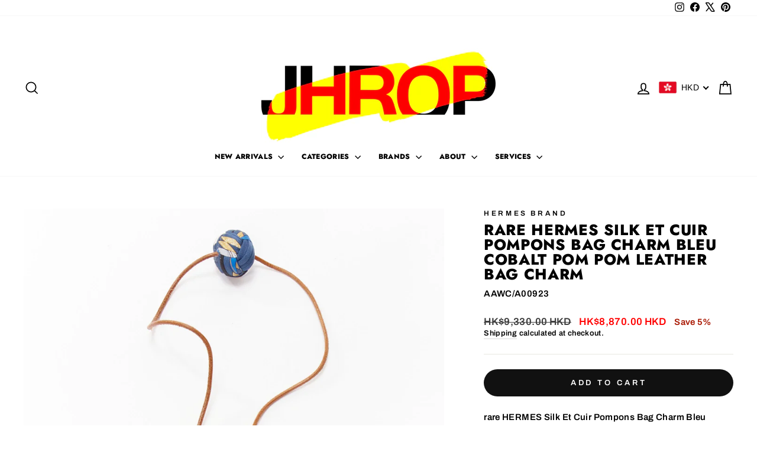

--- FILE ---
content_type: text/html; charset=utf-8
request_url: https://jhrop.com/products/rare-hermes-silk-et-cuir-pompons-bag-charm-bleu-cobalt-pom-pom-leather-bag-charm
body_size: 38868
content:
<!doctype html>
<html class="no-js" lang="en" dir="ltr">
<head>
  <meta charset="utf-8">
  <meta http-equiv="X-UA-Compatible" content="IE=edge,chrome=1">
  <meta name="viewport" content="width=device-width,initial-scale=1">
  <meta name="theme-color" content="#111111">
  <link rel="canonical" href="https://jhrop.com/products/rare-hermes-silk-et-cuir-pompons-bag-charm-bleu-cobalt-pom-pom-leather-bag-charm">
  <link rel="preconnect" href="https://cdn.shopify.com" crossorigin>
  <link rel="preconnect" href="https://fonts.shopifycdn.com" crossorigin>
  <link rel="dns-prefetch" href="https://productreviews.shopifycdn.com">
  <link rel="dns-prefetch" href="https://ajax.googleapis.com">
  <link rel="dns-prefetch" href="https://maps.googleapis.com">
  <link rel="dns-prefetch" href="https://maps.gstatic.com"><link rel="shortcut icon" href="//jhrop.com/cdn/shop/files/J_favicon_32x32.png?v=1613786002" type="image/png" /><title>Hermes - Brown Women Casual Accessories | JHROP Preloved Luxury
</title>
<meta name="description" content="Rare Hermes Silk Et Cuir Pompons Bag Charm Bleu Cobalt Pom Pom Ball Leather Bag Charm | 100% Authenticated Luxury Designer"><meta property="og:site_name" content="JHROP">
  <meta property="og:url" content="https://jhrop.com/products/rare-hermes-silk-et-cuir-pompons-bag-charm-bleu-cobalt-pom-pom-leather-bag-charm">
  <meta property="og:title" content="rare HERMES Silk Et Cuir Pompons Bag Charm Bleu Cobalt pom pom leather bag charm">
  <meta property="og:type" content="product">
  <meta property="og:description" content="Rare Hermes Silk Et Cuir Pompons Bag Charm Bleu Cobalt Pom Pom Ball Leather Bag Charm | 100% Authenticated Luxury Designer"><meta property="og:image" content="http://jhrop.com/cdn/shop/files/21526813fe84ff961855e1a64d9863c9.jpg?v=1729630014">
    <meta property="og:image:secure_url" content="https://jhrop.com/cdn/shop/files/21526813fe84ff961855e1a64d9863c9.jpg?v=1729630014">
    <meta property="og:image:width" content="1801">
    <meta property="og:image:height" content="1801"><meta name="twitter:site" content="@jhrop_official">
  <meta name="twitter:card" content="summary_large_image">
  <meta name="twitter:title" content="rare HERMES Silk Et Cuir Pompons Bag Charm Bleu Cobalt pom pom leather bag charm">
  <meta name="twitter:description" content="Rare Hermes Silk Et Cuir Pompons Bag Charm Bleu Cobalt Pom Pom Ball Leather Bag Charm | 100% Authenticated Luxury Designer">
<style data-shopify>@font-face {
  font-family: Jost;
  font-weight: 800;
  font-style: normal;
  font-display: swap;
  src: url("//jhrop.com/cdn/fonts/jost/jost_n8.3cf5e98b5ecbf822f9fccf0e49e49a03e21bd8ac.woff2") format("woff2"),
       url("//jhrop.com/cdn/fonts/jost/jost_n8.dbe90b7c788249ac8931bcf34b35a1a9cdfaf184.woff") format("woff");
}

  @font-face {
  font-family: Archivo;
  font-weight: 600;
  font-style: normal;
  font-display: swap;
  src: url("//jhrop.com/cdn/fonts/archivo/archivo_n6.06ce7cb3e84f9557d04c35761e39e39ea101fb19.woff2") format("woff2"),
       url("//jhrop.com/cdn/fonts/archivo/archivo_n6.5dd16bc207dfc6d25ca8472d89387d828f610453.woff") format("woff");
}


  @font-face {
  font-family: Archivo;
  font-weight: 600;
  font-style: normal;
  font-display: swap;
  src: url("//jhrop.com/cdn/fonts/archivo/archivo_n6.06ce7cb3e84f9557d04c35761e39e39ea101fb19.woff2") format("woff2"),
       url("//jhrop.com/cdn/fonts/archivo/archivo_n6.5dd16bc207dfc6d25ca8472d89387d828f610453.woff") format("woff");
}

  @font-face {
  font-family: Archivo;
  font-weight: 600;
  font-style: italic;
  font-display: swap;
  src: url("//jhrop.com/cdn/fonts/archivo/archivo_i6.0bb24d252a74d8be5c11aebd8e0623d0e78d962e.woff2") format("woff2"),
       url("//jhrop.com/cdn/fonts/archivo/archivo_i6.fbf64fc840abbe90ebdedde597401d7b3b9f31ef.woff") format("woff");
}

  @font-face {
  font-family: Archivo;
  font-weight: 600;
  font-style: italic;
  font-display: swap;
  src: url("//jhrop.com/cdn/fonts/archivo/archivo_i6.0bb24d252a74d8be5c11aebd8e0623d0e78d962e.woff2") format("woff2"),
       url("//jhrop.com/cdn/fonts/archivo/archivo_i6.fbf64fc840abbe90ebdedde597401d7b3b9f31ef.woff") format("woff");
}

</style><link href="//jhrop.com/cdn/shop/t/27/assets/theme.css?v=114080401782448315331743661697" rel="stylesheet" type="text/css" media="all" />
<style data-shopify>:root {
    --typeHeaderPrimary: Jost;
    --typeHeaderFallback: sans-serif;
    --typeHeaderSize: 30px;
    --typeHeaderWeight: 800;
    --typeHeaderLineHeight: 1;
    --typeHeaderSpacing: 0.025em;

    --typeBasePrimary:Archivo;
    --typeBaseFallback:sans-serif;
    --typeBaseSize: 15px;
    --typeBaseWeight: 600;
    --typeBaseSpacing: 0.025em;
    --typeBaseLineHeight: 1.4;
    --typeBaselineHeightMinus01: 1.3;

    --typeCollectionTitle: 20px;

    --iconWeight: 4px;
    --iconLinecaps: miter;

    
        --buttonRadius: 50px;
    

    --colorGridOverlayOpacity: 0.1;
    --colorAnnouncement: #fff900;
    --colorAnnouncementText: #ff0000;

    --colorBody: #ffffff;
    --colorBodyAlpha05: rgba(255, 255, 255, 0.05);
    --colorBodyDim: #f2f2f2;
    --colorBodyLightDim: #fafafa;
    --colorBodyMediumDim: #f5f5f5;


    --colorBorder: #e8e8e1;

    --colorBtnPrimary: #111111;
    --colorBtnPrimaryLight: #2b2b2b;
    --colorBtnPrimaryDim: #040404;
    --colorBtnPrimaryText: #ffffff;

    --colorCartDot: #ff4f33;

    --colorDrawers: #ffffff;
    --colorDrawersDim: #f2f2f2;
    --colorDrawerBorder: #e8e8e1;
    --colorDrawerText: #000000;
    --colorDrawerTextDark: #000000;
    --colorDrawerButton: #111111;
    --colorDrawerButtonText: #ffffff;

    --colorFooter: #ffffff;
    --colorFooterText: #000000;
    --colorFooterTextAlpha01: #000000;

    --colorGridOverlay: #000000;
    --colorGridOverlayOpacity: 0.1;

    --colorHeaderTextAlpha01: rgba(0, 0, 0, 0.1);

    --colorHeroText: #ffffff;

    --colorSmallImageBg: #ffffff;
    --colorLargeImageBg: #0f0f0f;

    --colorImageOverlay: #000000;
    --colorImageOverlayOpacity: 0.25;
    --colorImageOverlayTextShadow: 0.2;

    --colorLink: #000000;

    --colorModalBg: rgba(230, 230, 230, 0.6);

    --colorNav: #ffffff;
    --colorNavText: #000000;

    --colorPrice: #3c3c3c;

    --colorSaleTag: #111111;
    --colorSaleTagText: #ffffff;

    --colorTextBody: #000000;
    --colorTextBodyAlpha015: rgba(0, 0, 0, 0.15);
    --colorTextBodyAlpha005: rgba(0, 0, 0, 0.05);
    --colorTextBodyAlpha008: rgba(0, 0, 0, 0.08);
    --colorTextSavings: #a91700;

    --urlIcoSelect: url(//jhrop.com/cdn/shop/t/27/assets/ico-select.svg);
    --urlIcoSelectFooter: url(//jhrop.com/cdn/shop/t/27/assets/ico-select-footer.svg);
    --urlIcoSelectWhite: url(//jhrop.com/cdn/shop/t/27/assets/ico-select-white.svg);

    --grid-gutter: 17px;
    --drawer-gutter: 20px;

    --sizeChartMargin: 25px 0;
    --sizeChartIconMargin: 5px;

    --newsletterReminderPadding: 40px;

    /*Shop Pay Installments*/
    --color-body-text: #000000;
    --color-body: #ffffff;
    --color-bg: #ffffff;
    }

    .placeholder-content {
    background-image: linear-gradient(100deg, #ffffff 40%, #f7f7f7 63%, #ffffff 79%);
    }</style><script>
    document.documentElement.className = document.documentElement.className.replace('no-js', 'js');

    window.theme = window.theme || {};
    theme.routes = {
      home: "/",
      cart: "/cart.js",
      cartPage: "/cart",
      cartAdd: "/cart/add.js",
      cartChange: "/cart/change.js",
      search: "/search",
      predictiveSearch: "/search/suggest"
    };
    theme.strings = {
      soldOut: "Sold Out",
      unavailable: "Unavailable",
      inStockLabel: "In stock, ready to ship",
      oneStockLabel: "Low stock - [count] item left",
      otherStockLabel: "Low stock - [count] items left",
      willNotShipUntil: "Ready to ship [date]",
      willBeInStockAfter: "Back in stock [date]",
      waitingForStock: "Backordered, shipping soon",
      savePrice: "Save [saved_amount]",
      cartEmpty: "Your cart is currently empty.",
      cartTermsConfirmation: "You must agree with the terms and conditions of sales to check out",
      searchCollections: "Collections",
      searchPages: "Pages",
      searchArticles: "Articles",
      productFrom: "from ",
      maxQuantity: "You can only have [quantity] of [title] in your cart."
    };
    theme.settings = {
      cartType: "drawer",
      isCustomerTemplate: false,
      moneyFormat: "\u003cspan class='money'\u003e${{amount_no_decimals}}\u003c\/span\u003e",
      saveType: "percent",
      productImageSize: "square",
      productImageCover: false,
      predictiveSearch: true,
      predictiveSearchType: null,
      predictiveSearchVendor: true,
      predictiveSearchPrice: true,
      quickView: false,
      themeName: 'Impulse',
      themeVersion: "7.6.1"
    };
  </script>

  <script>window.performance && window.performance.mark && window.performance.mark('shopify.content_for_header.start');</script><meta name="facebook-domain-verification" content="kpb6bndns2s83k9hienpcyvn6rgzgz">
<meta name="google-site-verification" content="1Wzuokxx6t_3Dc6iaLaV34_N7Q8KmpsVwXqv00380Uw">
<meta id="shopify-digital-wallet" name="shopify-digital-wallet" content="/9582248017/digital_wallets/dialog">
<meta name="shopify-checkout-api-token" content="b93ebb2bc7bcc812d0ad26cf337f4a73">
<meta id="in-context-paypal-metadata" data-shop-id="9582248017" data-venmo-supported="false" data-environment="production" data-locale="en_US" data-paypal-v4="true" data-currency="HKD">
<link rel="alternate" hreflang="x-default" href="https://jhrop.com/products/rare-hermes-silk-et-cuir-pompons-bag-charm-bleu-cobalt-pom-pom-leather-bag-charm">
<link rel="alternate" hreflang="en" href="https://jhrop.com/products/rare-hermes-silk-et-cuir-pompons-bag-charm-bleu-cobalt-pom-pom-leather-bag-charm">
<link rel="alternate" hreflang="en-US" href="https://jhrop.com/en-us/products/rare-hermes-silk-et-cuir-pompons-bag-charm-bleu-cobalt-pom-pom-leather-bag-charm">
<link rel="alternate" type="application/json+oembed" href="https://jhrop.com/products/rare-hermes-silk-et-cuir-pompons-bag-charm-bleu-cobalt-pom-pom-leather-bag-charm.oembed">
<script async="async" src="/checkouts/internal/preloads.js?locale=en-HK"></script>
<script id="shopify-features" type="application/json">{"accessToken":"b93ebb2bc7bcc812d0ad26cf337f4a73","betas":["rich-media-storefront-analytics"],"domain":"jhrop.com","predictiveSearch":true,"shopId":9582248017,"locale":"en"}</script>
<script>var Shopify = Shopify || {};
Shopify.shop = "jhrop.myshopify.com";
Shopify.locale = "en";
Shopify.currency = {"active":"HKD","rate":"1.0"};
Shopify.country = "HK";
Shopify.theme = {"name":" V7.6.1 - playing around with codes","id":177377345854,"schema_name":"Impulse","schema_version":"7.6.1","theme_store_id":857,"role":"main"};
Shopify.theme.handle = "null";
Shopify.theme.style = {"id":null,"handle":null};
Shopify.cdnHost = "jhrop.com/cdn";
Shopify.routes = Shopify.routes || {};
Shopify.routes.root = "/";</script>
<script type="module">!function(o){(o.Shopify=o.Shopify||{}).modules=!0}(window);</script>
<script>!function(o){function n(){var o=[];function n(){o.push(Array.prototype.slice.apply(arguments))}return n.q=o,n}var t=o.Shopify=o.Shopify||{};t.loadFeatures=n(),t.autoloadFeatures=n()}(window);</script>
<script id="shop-js-analytics" type="application/json">{"pageType":"product"}</script>
<script defer="defer" async type="module" src="//jhrop.com/cdn/shopifycloud/shop-js/modules/v2/client.init-shop-cart-sync_BN7fPSNr.en.esm.js"></script>
<script defer="defer" async type="module" src="//jhrop.com/cdn/shopifycloud/shop-js/modules/v2/chunk.common_Cbph3Kss.esm.js"></script>
<script defer="defer" async type="module" src="//jhrop.com/cdn/shopifycloud/shop-js/modules/v2/chunk.modal_DKumMAJ1.esm.js"></script>
<script type="module">
  await import("//jhrop.com/cdn/shopifycloud/shop-js/modules/v2/client.init-shop-cart-sync_BN7fPSNr.en.esm.js");
await import("//jhrop.com/cdn/shopifycloud/shop-js/modules/v2/chunk.common_Cbph3Kss.esm.js");
await import("//jhrop.com/cdn/shopifycloud/shop-js/modules/v2/chunk.modal_DKumMAJ1.esm.js");

  window.Shopify.SignInWithShop?.initShopCartSync?.({"fedCMEnabled":true,"windoidEnabled":true});

</script>
<script>(function() {
  var isLoaded = false;
  function asyncLoad() {
    if (isLoaded) return;
    isLoaded = true;
    var urls = ["https:\/\/d23dclunsivw3h.cloudfront.net\/redirect-app.js?shop=jhrop.myshopify.com","\/\/www.powr.io\/powr.js?powr-token=jhrop.myshopify.com\u0026external-type=shopify\u0026shop=jhrop.myshopify.com"];
    for (var i = 0; i < urls.length; i++) {
      var s = document.createElement('script');
      s.type = 'text/javascript';
      s.async = true;
      s.src = urls[i];
      var x = document.getElementsByTagName('script')[0];
      x.parentNode.insertBefore(s, x);
    }
  };
  if(window.attachEvent) {
    window.attachEvent('onload', asyncLoad);
  } else {
    window.addEventListener('load', asyncLoad, false);
  }
})();</script>
<script id="__st">var __st={"a":9582248017,"offset":28800,"reqid":"e23176c8-d281-4d09-ab23-4f0ac2688864-1769760388","pageurl":"jhrop.com\/products\/rare-hermes-silk-et-cuir-pompons-bag-charm-bleu-cobalt-pom-pom-leather-bag-charm","u":"db8b065b7f1e","p":"product","rtyp":"product","rid":11200006750526};</script>
<script>window.ShopifyPaypalV4VisibilityTracking = true;</script>
<script id="captcha-bootstrap">!function(){'use strict';const t='contact',e='account',n='new_comment',o=[[t,t],['blogs',n],['comments',n],[t,'customer']],c=[[e,'customer_login'],[e,'guest_login'],[e,'recover_customer_password'],[e,'create_customer']],r=t=>t.map((([t,e])=>`form[action*='/${t}']:not([data-nocaptcha='true']) input[name='form_type'][value='${e}']`)).join(','),a=t=>()=>t?[...document.querySelectorAll(t)].map((t=>t.form)):[];function s(){const t=[...o],e=r(t);return a(e)}const i='password',u='form_key',d=['recaptcha-v3-token','g-recaptcha-response','h-captcha-response',i],f=()=>{try{return window.sessionStorage}catch{return}},m='__shopify_v',_=t=>t.elements[u];function p(t,e,n=!1){try{const o=window.sessionStorage,c=JSON.parse(o.getItem(e)),{data:r}=function(t){const{data:e,action:n}=t;return t[m]||n?{data:e,action:n}:{data:t,action:n}}(c);for(const[e,n]of Object.entries(r))t.elements[e]&&(t.elements[e].value=n);n&&o.removeItem(e)}catch(o){console.error('form repopulation failed',{error:o})}}const l='form_type',E='cptcha';function T(t){t.dataset[E]=!0}const w=window,h=w.document,L='Shopify',v='ce_forms',y='captcha';let A=!1;((t,e)=>{const n=(g='f06e6c50-85a8-45c8-87d0-21a2b65856fe',I='https://cdn.shopify.com/shopifycloud/storefront-forms-hcaptcha/ce_storefront_forms_captcha_hcaptcha.v1.5.2.iife.js',D={infoText:'Protected by hCaptcha',privacyText:'Privacy',termsText:'Terms'},(t,e,n)=>{const o=w[L][v],c=o.bindForm;if(c)return c(t,g,e,D).then(n);var r;o.q.push([[t,g,e,D],n]),r=I,A||(h.body.append(Object.assign(h.createElement('script'),{id:'captcha-provider',async:!0,src:r})),A=!0)});var g,I,D;w[L]=w[L]||{},w[L][v]=w[L][v]||{},w[L][v].q=[],w[L][y]=w[L][y]||{},w[L][y].protect=function(t,e){n(t,void 0,e),T(t)},Object.freeze(w[L][y]),function(t,e,n,w,h,L){const[v,y,A,g]=function(t,e,n){const i=e?o:[],u=t?c:[],d=[...i,...u],f=r(d),m=r(i),_=r(d.filter((([t,e])=>n.includes(e))));return[a(f),a(m),a(_),s()]}(w,h,L),I=t=>{const e=t.target;return e instanceof HTMLFormElement?e:e&&e.form},D=t=>v().includes(t);t.addEventListener('submit',(t=>{const e=I(t);if(!e)return;const n=D(e)&&!e.dataset.hcaptchaBound&&!e.dataset.recaptchaBound,o=_(e),c=g().includes(e)&&(!o||!o.value);(n||c)&&t.preventDefault(),c&&!n&&(function(t){try{if(!f())return;!function(t){const e=f();if(!e)return;const n=_(t);if(!n)return;const o=n.value;o&&e.removeItem(o)}(t);const e=Array.from(Array(32),(()=>Math.random().toString(36)[2])).join('');!function(t,e){_(t)||t.append(Object.assign(document.createElement('input'),{type:'hidden',name:u})),t.elements[u].value=e}(t,e),function(t,e){const n=f();if(!n)return;const o=[...t.querySelectorAll(`input[type='${i}']`)].map((({name:t})=>t)),c=[...d,...o],r={};for(const[a,s]of new FormData(t).entries())c.includes(a)||(r[a]=s);n.setItem(e,JSON.stringify({[m]:1,action:t.action,data:r}))}(t,e)}catch(e){console.error('failed to persist form',e)}}(e),e.submit())}));const S=(t,e)=>{t&&!t.dataset[E]&&(n(t,e.some((e=>e===t))),T(t))};for(const o of['focusin','change'])t.addEventListener(o,(t=>{const e=I(t);D(e)&&S(e,y())}));const B=e.get('form_key'),M=e.get(l),P=B&&M;t.addEventListener('DOMContentLoaded',(()=>{const t=y();if(P)for(const e of t)e.elements[l].value===M&&p(e,B);[...new Set([...A(),...v().filter((t=>'true'===t.dataset.shopifyCaptcha))])].forEach((e=>S(e,t)))}))}(h,new URLSearchParams(w.location.search),n,t,e,['guest_login'])})(!0,!0)}();</script>
<script integrity="sha256-4kQ18oKyAcykRKYeNunJcIwy7WH5gtpwJnB7kiuLZ1E=" data-source-attribution="shopify.loadfeatures" defer="defer" src="//jhrop.com/cdn/shopifycloud/storefront/assets/storefront/load_feature-a0a9edcb.js" crossorigin="anonymous"></script>
<script data-source-attribution="shopify.dynamic_checkout.dynamic.init">var Shopify=Shopify||{};Shopify.PaymentButton=Shopify.PaymentButton||{isStorefrontPortableWallets:!0,init:function(){window.Shopify.PaymentButton.init=function(){};var t=document.createElement("script");t.src="https://jhrop.com/cdn/shopifycloud/portable-wallets/latest/portable-wallets.en.js",t.type="module",document.head.appendChild(t)}};
</script>
<script data-source-attribution="shopify.dynamic_checkout.buyer_consent">
  function portableWalletsHideBuyerConsent(e){var t=document.getElementById("shopify-buyer-consent"),n=document.getElementById("shopify-subscription-policy-button");t&&n&&(t.classList.add("hidden"),t.setAttribute("aria-hidden","true"),n.removeEventListener("click",e))}function portableWalletsShowBuyerConsent(e){var t=document.getElementById("shopify-buyer-consent"),n=document.getElementById("shopify-subscription-policy-button");t&&n&&(t.classList.remove("hidden"),t.removeAttribute("aria-hidden"),n.addEventListener("click",e))}window.Shopify?.PaymentButton&&(window.Shopify.PaymentButton.hideBuyerConsent=portableWalletsHideBuyerConsent,window.Shopify.PaymentButton.showBuyerConsent=portableWalletsShowBuyerConsent);
</script>
<script data-source-attribution="shopify.dynamic_checkout.cart.bootstrap">document.addEventListener("DOMContentLoaded",(function(){function t(){return document.querySelector("shopify-accelerated-checkout-cart, shopify-accelerated-checkout")}if(t())Shopify.PaymentButton.init();else{new MutationObserver((function(e,n){t()&&(Shopify.PaymentButton.init(),n.disconnect())})).observe(document.body,{childList:!0,subtree:!0})}}));
</script>
<link id="shopify-accelerated-checkout-styles" rel="stylesheet" media="screen" href="https://jhrop.com/cdn/shopifycloud/portable-wallets/latest/accelerated-checkout-backwards-compat.css" crossorigin="anonymous">
<style id="shopify-accelerated-checkout-cart">
        #shopify-buyer-consent {
  margin-top: 1em;
  display: inline-block;
  width: 100%;
}

#shopify-buyer-consent.hidden {
  display: none;
}

#shopify-subscription-policy-button {
  background: none;
  border: none;
  padding: 0;
  text-decoration: underline;
  font-size: inherit;
  cursor: pointer;
}

#shopify-subscription-policy-button::before {
  box-shadow: none;
}

      </style>

<script>window.performance && window.performance.mark && window.performance.mark('shopify.content_for_header.end');</script>

  <script src="//jhrop.com/cdn/shop/t/27/assets/vendor-scripts-v11.js" defer="defer"></script><script src="//jhrop.com/cdn/shop/t/27/assets/theme.js?v=104180769944361832221743661697" defer="defer"></script>
<!-- BEGIN app block: shopify://apps/beast-currency-converter/blocks/doubly/267afa86-a419-4d5b-a61b-556038e7294d -->


	<script>
		var DoublyGlobalCurrency, catchXHR = true, bccAppVersion = 1;
       	var DoublyGlobal = {
			theme : 'flags_theme',
			spanClass : 'money',
			cookieName : '_g1690347748',
			ratesUrl :  'https://init.grizzlyapps.com/9e32c84f0db4f7b1eb40c32bdb0bdea9',
			geoUrl : 'https://currency.grizzlyapps.com/83d400c612f9a099fab8f76dcab73a48',
			shopCurrency : 'HKD',
            allowedCurrencies : '["USD","EUR","GBP","CAD","HKD"]',
			countriesJSON : '[]',
			currencyMessage : 'All orders are processed in HKD. While the content of your cart is currently displayed in <span class="selected-currency"></span>, you will checkout using HKD at the most current exchange rate.',
            currencyFormat : 'money_with_currency_format',
			euroFormat : 'amount',
            removeDecimals : 0,
            roundDecimals : 0,
            roundTo : '99',
            autoSwitch : 0,
			showPriceOnHover : 0,
            showCurrencyMessage : false,
			hideConverter : '0',
			forceJqueryLoad : false,
			beeketing : true,
			themeScript : '',
			customerScriptBefore : '',
			customerScriptAfter : '',
			debug: false
		};

		<!-- inline script: fixes + various plugin js functions -->
		DoublyGlobal.themeScript = "if(DoublyGlobal.debug) debugger;jQueryGrizzly('body>.doubly-wrapper').remove(); if(jQueryGrizzly('#shopify-section-header .toolbar__social').find('li').length != 0) { jQueryGrizzly('#shopify-section-header .toolbar__social').append('<li class=\"doubly-wrapper doubly-alpha\"><\/li>'); } else { jQueryGrizzly('.site-nav__icons a.js-drawer-open-cart').before('<div class=\"doubly-wrapper doubly-alpha doubly-header\"><\/div>'); } if(jQueryGrizzly('.site-footer').find('.payment-icons').length != 0) { jQueryGrizzly('.site-footer .payment-icons').before('<div class=\"doubly-wrapper doubly-beta\"><\/div>'); } else { jQueryGrizzly('.site-footer>.page-width .footer__small-text').first().before('<div class=\"doubly-wrapper doubly-beta\"><\/div>'); } jQueryGrizzly('#NavDrawer .drawer__title').prepend('<div class=\"doubly-wrapper doubly-gamma\"><\/div>'); function addDoublyMessage() { if (jQueryGrizzly('form.cart .doubly-message').length==0) { jQueryGrizzly('form.cart .cart__row .cart__checkout-wrapper').before('<div class=\"doubly-message\"><\/div>'); } if (jQueryGrizzly('#CartDrawer #CartContainer .doubly-message').length==0) { jQueryGrizzly('#CartDrawer #CartContainer .ajaxcart__note').last().after('<div class=\"doubly-message\"><\/div>'); } if (jQueryGrizzly('form#CartPageForm .doubly-message').length==0) { jQueryGrizzly('form#CartPageForm .cart__checkout-wrapper').before('<div class=\"doubly-message\"><\/div>'); } if (jQueryGrizzly('form#CartDrawerForm .doubly-message').length==0) { jQueryGrizzly('form#CartDrawerForm .cart__checkout-wrapper').before('<div class=\"doubly-message\"><\/div>'); } } addDoublyMessage(); function afterCurrencySwitcherInit() { jQueryGrizzly('.doubly-wrapper .doubly-nice-select').addClass('slim'); } jQueryGrizzly('head').append('<style> .doubly-wrapper { float:none; display:inline-block; } .doubly-wrapper.doubly-alpha:not(.doubly-header) { margin-left:10px; } .doubly-wrapper.doubly-header { margin-bottom:-5px; } .doubly-wrapper.doubly-beta { margin-top:10px; margin-bottom:25px; } .doubly-wrapper.doubly-beta .doubly-nice-select.right .list { top:-211px; right:-100px; height:200px; } .doubly-wrapper.doubly-gamma .doubly-nice-select.right .list { left:-10px; right:auto; } .doubly-wrapper.doubly-alpha .doubly-nice-select .current { color:#000000 !important; } .doubly-wrapper.doubly-alpha .doubly-nice-select:after { border-color:#000000!important; }.doubly-wrapper.doubly-beta .doubly-nice-select .current { color:#000000 !important; } .doubly-wrapper.doubly-beta .doubly-nice-select:after { border-color:#000000!important; }.doubly-wrapper.doubly-gamma .doubly-nice-select .current { color:#000000 !important; } .doubly-wrapper.doubly-gamma .doubly-nice-select:after { border-color:#000000!important; } .is-light .doubly-wrapper.doubly-header .doubly-nice-select .current { color:#fff !important; } .is-light .doubly-wrapper.doubly-header .doubly-nice-select::after { border-color:#fff !important; } @media screen and (min-width:769px) { .doubly-wrapper.doubly-beta, .doubly-wrapper.doubly-gamma { display:none; } } @media screen and (max-width:768px) { .doubly-wrapper.doubly-alpha, .doubly-wrapper.doubly-alpha-header { display:none; } #NavDrawer .drawer__fixed-header { z-index:1; } } <\/style>'); function addSideCartQuantityConversion() { jQueryGrizzly('#CartDrawerForm .js-qty__wrapper button.js-qty__adjust, .ajaxcart__product .js-qty__wrapper button.js-qty__adjust').unbind('click.changeSideValues touchend.changeSideValues'); jQueryGrizzly('#CartDrawerForm .js-qty__wrapper button.js-qty__adjust, .ajaxcart__product .js-qty__wrapper button.js-qty__adjust').bind('click.changeSideValues touchend.changeSideValues', function() { setTimeout(function(){ DoublyCurrency.convertAll(jQueryGrizzly('[name=doubly-currencies]').val()); initExtraFeatures(); addSideCartQuantityConversion(); },500); setTimeout(function(){ DoublyCurrency.convertAll(jQueryGrizzly('[name=doubly-currencies]').val()); initExtraFeatures(); addSideCartQuantityConversion(); },1000); setTimeout(function(){ DoublyCurrency.convertAll(jQueryGrizzly('[name=doubly-currencies]').val()); initExtraFeatures(); addSideCartQuantityConversion(); },1500); }); } addSideCartQuantityConversion(); jQueryGrizzly('.product-single__form button.add-to-cart').bind('click.changeSideValues touchend.changeSideValues', function() { setTimeout(function(){ DoublyCurrency.convertAll(jQueryGrizzly('[name=doubly-currencies]').val()); initExtraFeatures(); addSideCartQuantityConversion(); },500); setTimeout(function(){ DoublyCurrency.convertAll(jQueryGrizzly('[name=doubly-currencies]').val()); initExtraFeatures(); addSideCartQuantityConversion(); },1000); setTimeout(function(){ DoublyCurrency.convertAll(jQueryGrizzly('[name=doubly-currencies]').val()); initExtraFeatures(); addSideCartQuantityConversion(); },2000); }); function addConversionBindings() { jQueryGrizzly('.variant-input>select').unbind('change.changeCurrency'); jQueryGrizzly('.variant-input>select').bind('change.changeCurrency', function() { setTimeout(function(){ DoublyCurrency.convertAll(jQueryGrizzly('[name=doubly-currencies]').val()); initExtraFeatures(); },10); }); jQueryGrizzly('.variant-input-wrap>select').unbind('change.changeCurrency'); jQueryGrizzly('.variant-input-wrap>select').bind('change.changeCurrency', function() { setTimeout(function(){ DoublyCurrency.convertAll(jQueryGrizzly('[name=doubly-currencies]').val()); initExtraFeatures(); },10); }); jQueryGrizzly('.variant-input-wrap>label.variant__button-label').unbind('click.changeCurrency touchend.changeCurrency'); jQueryGrizzly('.variant-input-wrap>label.variant__button-label').bind('click.changeCurrency touchend.changeCurrency', function() { setTimeout(function(){ DoublyCurrency.convertAll(jQueryGrizzly('[name=doubly-currencies]').val()); initExtraFeatures(); },10); }); jQueryGrizzly('.variant-input>label.variant__button-label').unbind('click.changeCurrency touchend.changeCurrency'); jQueryGrizzly('.variant-input>label.variant__button-label').bind('click.changeCurrency touchend.changeCurrency', function() { setTimeout(function(){ DoublyCurrency.convertAll(jQueryGrizzly('[name=doubly-currencies]').val()); initExtraFeatures(); },10); }); } addConversionBindings(); jQueryGrizzly('.grid-product__link .quick-product__btn').bind('click.changeCurrency touchend.changeCurrency', function() { setTimeout(function(){ addConversionBindings(); DoublyCurrency.convertAll(jQueryGrizzly('[name=doubly-currencies]').val()); initExtraFeatures(); },500); setTimeout(function(){ addConversionBindings(); DoublyCurrency.convertAll(jQueryGrizzly('[name=doubly-currencies]').val()); initExtraFeatures(); },1000); setTimeout(function(){ addConversionBindings(); DoublyCurrency.convertAll(jQueryGrizzly('[name=doubly-currencies]').val()); initExtraFeatures(); },1500); }); jQueryGrizzly(document).bind('ajaxComplete.sideCartMessage', function() { setTimeout(function(){ addDoublyMessage(); DoublyCurrency.convertAll(jQueryGrizzly('[name=doubly-currencies]').val()); initExtraFeatures(); },10); setTimeout(function(){ DoublyCurrency.convertAll(jQueryGrizzly('[name=doubly-currencies]').val()); initExtraFeatures(); },250); setTimeout(function(){ DoublyCurrency.convertAll(jQueryGrizzly('[name=doubly-currencies]').val()); initExtraFeatures(); },500); }); if(window.location.href.indexOf('\/checkouts') != -1 || window.location.href.indexOf('\/password') != -1 || window.location.href.indexOf('\/orders') != -1) { jQueryGrizzly('head').append('<style> .doubly-float, .doubly-wrapper { display:none !important; } <\/style>'); }";
                    DoublyGlobal.initNiceSelect = function(){
                        !function(e) {
                            e.fn.niceSelect = function() {
                                this.each(function() {
                                    var s = e(this);
                                    var t = s.next()
                                    , n = s.find('option')
                                    , a = s.find('option:selected');
                                    t.find('.current').html('<span class="flags flags-' + a.data('country') + '"></span> &nbsp;' + a.data('display') || a.text());
                                }),
                                e(document).off('.nice_select'),
                                e(document).on('click.nice_select', '.doubly-nice-select.doubly-nice-select', function(s) {
                                    var t = e(this);
                                    e('.doubly-nice-select').not(t).removeClass('open'),
                                    t.toggleClass('open'),
                                    t.hasClass('open') ? (t.find('.option'),
                                    t.find('.focus').removeClass('focus'),
                                    t.find('.selected').addClass('focus')) : t.focus()
                                }),
                                e(document).on('click.nice_select', function(s) {
                                    0 === e(s.target).closest('.doubly-nice-select').length && e('.doubly-nice-select').removeClass('open').find('.option')
                                }),
                                e(document).on('click.nice_select', '.doubly-nice-select .option', function(s) {
                                    var t = e(this);
                                    e('.doubly-nice-select').each(function() {
                                        var s = e(this).find('.option[data-value="' + t.data('value') + '"]')
                                        , n = s.closest('.doubly-nice-select');
                                        n.find('.selected').removeClass('selected'),
                                        s.addClass('selected');
                                        var a = '<span class="flags flags-' + s.data('country') + '"></span> &nbsp;' + s.data('display') || s.text();
                                        n.find('.current').html(a),
                                        n.prev('select').val(s.data('value')).trigger('change')
                                    })
                                }),
                                e(document).on('keydown.nice_select', '.doubly-nice-select', function(s) {
                                    var t = e(this)
                                    , n = e(t.find('.focus') || t.find('.list .option.selected'));
                                    if (32 == s.keyCode || 13 == s.keyCode)
                                        return t.hasClass('open') ? n.trigger('click') : t.trigger('click'),
                                        !1;
                                    if (40 == s.keyCode)
                                        return t.hasClass('open') ? n.next().length > 0 && (t.find('.focus').removeClass('focus'),
                                        n.next().addClass('focus')) : t.trigger('click'),
                                        !1;
                                    if (38 == s.keyCode)
                                        return t.hasClass('open') ? n.prev().length > 0 && (t.find('.focus').removeClass('focus'),
                                        n.prev().addClass('focus')) : t.trigger('click'),
                                        !1;
                                    if (27 == s.keyCode)
                                        t.hasClass('open') && t.trigger('click');
                                    else if (9 == s.keyCode && t.hasClass('open'))
                                        return !1
                                })
                            }
                        }(jQueryGrizzly);
                    };
                DoublyGlobal.addSelect = function(){
                    /* add select in select wrapper or body */  
                    if (jQueryGrizzly('.doubly-wrapper').length>0) { 
                        var doublyWrapper = '.doubly-wrapper';
                    } else if (jQueryGrizzly('.doubly-float').length==0) {
                        var doublyWrapper = '.doubly-float';
                        jQueryGrizzly('body').append('<div class="doubly-float"></div>');
                    }
                    document.querySelectorAll(doublyWrapper).forEach(function(el) {
                        el.insertAdjacentHTML('afterbegin', '<select class="currency-switcher right noreplace" name="doubly-currencies"><option value="USD" data-country="United-States" data-currency-symbol="&#36;" data-display="USD">US Dollar</option><option value="EUR" data-country="European-Union" data-currency-symbol="&#8364;" data-display="EUR">Euro</option><option value="GBP" data-country="United-Kingdom" data-currency-symbol="&#163;" data-display="GBP">British Pound Sterling</option><option value="CAD" data-country="Canada" data-currency-symbol="&#36;" data-display="CAD">Canadian Dollar</option><option value="HKD" data-country="Hong-Kong" data-currency-symbol="&#36;" data-display="HKD">Hong Kong Dollar</option></select> <div class="doubly-nice-select currency-switcher right" data-nosnippet> <span class="current notranslate"></span> <ul class="list"> <li class="option notranslate" data-value="USD" data-country="United-States" data-currency-symbol="&#36;" data-display="USD"><span class="flags flags-United-States"></span> &nbsp;US Dollar</li><li class="option notranslate" data-value="EUR" data-country="European-Union" data-currency-symbol="&#8364;" data-display="EUR"><span class="flags flags-European-Union"></span> &nbsp;Euro</li><li class="option notranslate" data-value="GBP" data-country="United-Kingdom" data-currency-symbol="&#163;" data-display="GBP"><span class="flags flags-United-Kingdom"></span> &nbsp;British Pound Sterling</li><li class="option notranslate" data-value="CAD" data-country="Canada" data-currency-symbol="&#36;" data-display="CAD"><span class="flags flags-Canada"></span> &nbsp;Canadian Dollar</li><li class="option notranslate" data-value="HKD" data-country="Hong-Kong" data-currency-symbol="&#36;" data-display="HKD"><span class="flags flags-Hong-Kong"></span> &nbsp;Hong Kong Dollar</li> </ul> </div>');
                    });
                }
		var bbb = "0";
	</script>
	
	
	<!-- inline styles -->
	<style> 
		
		.flags{background-image:url("https://cdn.shopify.com/extensions/01997e3d-dbe8-7f57-a70f-4120f12c2b07/currency-54/assets/currency-flags.png")}
		.flags-small{background-image:url("https://cdn.shopify.com/extensions/01997e3d-dbe8-7f57-a70f-4120f12c2b07/currency-54/assets/currency-flags-small.png")}
		select.currency-switcher{display:none}.doubly-nice-select{-webkit-tap-highlight-color:transparent;background-color:#fff;border-radius:5px;border:1px solid #e8e8e8;box-sizing:border-box;cursor:pointer;display:block;float:left;font-family:"Helvetica Neue",Arial;font-size:14px;font-weight:400;height:42px;line-height:40px;outline:0;padding-left:12px;padding-right:30px;position:relative;text-align:left!important;transition:none;/*transition:all .2s ease-in-out;*/-webkit-user-select:none;-moz-user-select:none;-ms-user-select:none;user-select:none;white-space:nowrap;width:auto}.doubly-nice-select:hover{border-color:#dbdbdb}.doubly-nice-select.open,.doubly-nice-select:active,.doubly-nice-select:focus{border-color:#88bfff}.doubly-nice-select:after{border-bottom:2px solid #999;border-right:2px solid #999;content:"";display:block;height:5px;box-sizing:content-box;pointer-events:none;position:absolute;right:14px;top:16px;-webkit-transform-origin:66% 66%;transform-origin:66% 66%;-webkit-transform:rotate(45deg);transform:rotate(45deg);transition:transform .15s ease-in-out;width:5px}.doubly-nice-select.open:after{-webkit-transform:rotate(-135deg);transform:rotate(-135deg)}.doubly-nice-select.open .list{opacity:1;pointer-events:auto;-webkit-transform:scale(1) translateY(0);transform:scale(1) translateY(0); z-index:1000000 !important;}.doubly-nice-select.disabled{border-color:#ededed;color:#999;pointer-events:none}.doubly-nice-select.disabled:after{border-color:#ccc}.doubly-nice-select.wide{width:100%}.doubly-nice-select.wide .list{left:0!important;right:0!important}.doubly-nice-select.right{float:right}.doubly-nice-select.right .list{left:auto;right:0}.doubly-nice-select.small{font-size:12px;height:36px;line-height:34px}.doubly-nice-select.small:after{height:4px;width:4px}.flags-Afghanistan,.flags-Albania,.flags-Algeria,.flags-Andorra,.flags-Angola,.flags-Antigua-and-Barbuda,.flags-Argentina,.flags-Armenia,.flags-Aruba,.flags-Australia,.flags-Austria,.flags-Azerbaijan,.flags-Bahamas,.flags-Bahrain,.flags-Bangladesh,.flags-Barbados,.flags-Belarus,.flags-Belgium,.flags-Belize,.flags-Benin,.flags-Bermuda,.flags-Bhutan,.flags-Bitcoin,.flags-Bolivia,.flags-Bosnia-and-Herzegovina,.flags-Botswana,.flags-Brazil,.flags-Brunei,.flags-Bulgaria,.flags-Burkina-Faso,.flags-Burundi,.flags-Cambodia,.flags-Cameroon,.flags-Canada,.flags-Cape-Verde,.flags-Cayman-Islands,.flags-Central-African-Republic,.flags-Chad,.flags-Chile,.flags-China,.flags-Colombia,.flags-Comoros,.flags-Congo-Democratic,.flags-Congo-Republic,.flags-Costa-Rica,.flags-Cote-d_Ivoire,.flags-Croatia,.flags-Cuba,.flags-Curacao,.flags-Cyprus,.flags-Czech-Republic,.flags-Denmark,.flags-Djibouti,.flags-Dominica,.flags-Dominican-Republic,.flags-East-Timor,.flags-Ecuador,.flags-Egypt,.flags-El-Salvador,.flags-Equatorial-Guinea,.flags-Eritrea,.flags-Estonia,.flags-Ethiopia,.flags-European-Union,.flags-Falkland-Islands,.flags-Fiji,.flags-Finland,.flags-France,.flags-Gabon,.flags-Gambia,.flags-Georgia,.flags-Germany,.flags-Ghana,.flags-Gibraltar,.flags-Grecee,.flags-Grenada,.flags-Guatemala,.flags-Guernsey,.flags-Guinea,.flags-Guinea-Bissau,.flags-Guyana,.flags-Haiti,.flags-Honduras,.flags-Hong-Kong,.flags-Hungary,.flags-IMF,.flags-Iceland,.flags-India,.flags-Indonesia,.flags-Iran,.flags-Iraq,.flags-Ireland,.flags-Isle-of-Man,.flags-Israel,.flags-Italy,.flags-Jamaica,.flags-Japan,.flags-Jersey,.flags-Jordan,.flags-Kazakhstan,.flags-Kenya,.flags-Korea-North,.flags-Korea-South,.flags-Kosovo,.flags-Kuwait,.flags-Kyrgyzstan,.flags-Laos,.flags-Latvia,.flags-Lebanon,.flags-Lesotho,.flags-Liberia,.flags-Libya,.flags-Liechtenstein,.flags-Lithuania,.flags-Luxembourg,.flags-Macao,.flags-Macedonia,.flags-Madagascar,.flags-Malawi,.flags-Malaysia,.flags-Maldives,.flags-Mali,.flags-Malta,.flags-Marshall-Islands,.flags-Mauritania,.flags-Mauritius,.flags-Mexico,.flags-Micronesia-_Federated_,.flags-Moldova,.flags-Monaco,.flags-Mongolia,.flags-Montenegro,.flags-Morocco,.flags-Mozambique,.flags-Myanmar,.flags-Namibia,.flags-Nauru,.flags-Nepal,.flags-Netherlands,.flags-New-Zealand,.flags-Nicaragua,.flags-Niger,.flags-Nigeria,.flags-Norway,.flags-Oman,.flags-Pakistan,.flags-Palau,.flags-Panama,.flags-Papua-New-Guinea,.flags-Paraguay,.flags-Peru,.flags-Philippines,.flags-Poland,.flags-Portugal,.flags-Qatar,.flags-Romania,.flags-Russia,.flags-Rwanda,.flags-Saint-Helena,.flags-Saint-Kitts-and-Nevis,.flags-Saint-Lucia,.flags-Saint-Vincent-and-the-Grenadines,.flags-Samoa,.flags-San-Marino,.flags-Sao-Tome-and-Principe,.flags-Saudi-Arabia,.flags-Seborga,.flags-Senegal,.flags-Serbia,.flags-Seychelles,.flags-Sierra-Leone,.flags-Singapore,.flags-Slovakia,.flags-Slovenia,.flags-Solomon-Islands,.flags-Somalia,.flags-South-Africa,.flags-South-Sudan,.flags-Spain,.flags-Sri-Lanka,.flags-Sudan,.flags-Suriname,.flags-Swaziland,.flags-Sweden,.flags-Switzerland,.flags-Syria,.flags-Taiwan,.flags-Tajikistan,.flags-Tanzania,.flags-Thailand,.flags-Togo,.flags-Tonga,.flags-Trinidad-and-Tobago,.flags-Tunisia,.flags-Turkey,.flags-Turkmenistan,.flags-Tuvalu,.flags-Uganda,.flags-Ukraine,.flags-United-Arab-Emirates,.flags-United-Kingdom,.flags-United-States,.flags-Uruguay,.flags-Uzbekistan,.flags-Vanuatu,.flags-Vatican-City,.flags-Venezuela,.flags-Vietnam,.flags-Wallis-and-Futuna,.flags-XAG,.flags-XAU,.flags-XPT,.flags-Yemen,.flags-Zambia,.flags-Zimbabwe{width:30px;height:20px}.doubly-nice-select.small .option{line-height:34px;min-height:34px}.doubly-nice-select .list{background-color:#fff;border-radius:5px;box-shadow:0 0 0 1px rgba(68,68,68,.11);box-sizing:border-box;margin:4px 0 0!important;opacity:0;overflow:scroll;overflow-x:hidden;padding:0;pointer-events:none;position:absolute;top:100%;max-height:260px;left:0;-webkit-transform-origin:50% 0;transform-origin:50% 0;-webkit-transform:scale(.75) translateY(-21px);transform:scale(.75) translateY(-21px);transition:all .2s cubic-bezier(.5,0,0,1.25),opacity .15s ease-out;z-index:100000}.doubly-nice-select .current img,.doubly-nice-select .option img{vertical-align:top;padding-top:10px}.doubly-nice-select .list:hover .option:not(:hover){background-color:transparent!important}.doubly-nice-select .option{font-size:13px !important;float:none!important;text-align:left !important;margin:0px !important;font-family:Helvetica Neue,Arial !important;letter-spacing:normal;text-transform:none;display:block!important;cursor:pointer;font-weight:400;line-height:40px!important;list-style:none;min-height:40px;min-width:55px;margin-bottom:0;outline:0;padding-left:18px!important;padding-right:52px!important;text-align:left;transition:all .2s}.doubly-nice-select .option.focus,.doubly-nice-select .option.selected.focus,.doubly-nice-select .option:hover{background-color:#f6f6f6}.doubly-nice-select .option.selected{font-weight:700}.doubly-nice-select .current img{line-height:45px}.doubly-nice-select.slim{padding:0 18px 0 0;height:20px;line-height:20px;border:0;background:0 0!important}.doubly-nice-select.slim .current .flags{margin-top:0 !important}.doubly-nice-select.slim:after{right:4px;top:6px}.flags{background-repeat:no-repeat;display:block;margin:10px 4px 0 0 !important;float:left}.flags-Zimbabwe{background-position:-5px -5px}.flags-Zambia{background-position:-45px -5px}.flags-Yemen{background-position:-85px -5px}.flags-Vietnam{background-position:-125px -5px}.flags-Venezuela{background-position:-165px -5px}.flags-Vatican-City{background-position:-205px -5px}.flags-Vanuatu{background-position:-245px -5px}.flags-Uzbekistan{background-position:-285px -5px}.flags-Uruguay{background-position:-325px -5px}.flags-United-States{background-position:-365px -5px}.flags-United-Kingdom{background-position:-405px -5px}.flags-United-Arab-Emirates{background-position:-445px -5px}.flags-Ukraine{background-position:-5px -35px}.flags-Uganda{background-position:-45px -35px}.flags-Tuvalu{background-position:-85px -35px}.flags-Turkmenistan{background-position:-125px -35px}.flags-Turkey{background-position:-165px -35px}.flags-Tunisia{background-position:-205px -35px}.flags-Trinidad-and-Tobago{background-position:-245px -35px}.flags-Tonga{background-position:-285px -35px}.flags-Togo{background-position:-325px -35px}.flags-Thailand{background-position:-365px -35px}.flags-Tanzania{background-position:-405px -35px}.flags-Tajikistan{background-position:-445px -35px}.flags-Taiwan{background-position:-5px -65px}.flags-Syria{background-position:-45px -65px}.flags-Switzerland{background-position:-85px -65px}.flags-Sweden{background-position:-125px -65px}.flags-Swaziland{background-position:-165px -65px}.flags-Suriname{background-position:-205px -65px}.flags-Sudan{background-position:-245px -65px}.flags-Sri-Lanka{background-position:-285px -65px}.flags-Spain{background-position:-325px -65px}.flags-South-Sudan{background-position:-365px -65px}.flags-South-Africa{background-position:-405px -65px}.flags-Somalia{background-position:-445px -65px}.flags-Solomon-Islands{background-position:-5px -95px}.flags-Slovenia{background-position:-45px -95px}.flags-Slovakia{background-position:-85px -95px}.flags-Singapore{background-position:-125px -95px}.flags-Sierra-Leone{background-position:-165px -95px}.flags-Seychelles{background-position:-205px -95px}.flags-Serbia{background-position:-245px -95px}.flags-Senegal{background-position:-285px -95px}.flags-Saudi-Arabia{background-position:-325px -95px}.flags-Sao-Tome-and-Principe{background-position:-365px -95px}.flags-San-Marino{background-position:-405px -95px}.flags-Samoa{background-position:-445px -95px}.flags-Saint-Vincent-and-the-Grenadines{background-position:-5px -125px}.flags-Saint-Lucia{background-position:-45px -125px}.flags-Saint-Kitts-and-Nevis{background-position:-85px -125px}.flags-Rwanda{background-position:-125px -125px}.flags-Russia{background-position:-165px -125px}.flags-Romania{background-position:-205px -125px}.flags-Qatar{background-position:-245px -125px}.flags-Portugal{background-position:-285px -125px}.flags-Poland{background-position:-325px -125px}.flags-Philippines{background-position:-365px -125px}.flags-Peru{background-position:-405px -125px}.flags-Paraguay{background-position:-445px -125px}.flags-Papua-New-Guinea{background-position:-5px -155px}.flags-Panama{background-position:-45px -155px}.flags-Palau{background-position:-85px -155px}.flags-Pakistan{background-position:-125px -155px}.flags-Oman{background-position:-165px -155px}.flags-Norway{background-position:-205px -155px}.flags-Nigeria{background-position:-245px -155px}.flags-Niger{background-position:-285px -155px}.flags-Nicaragua{background-position:-325px -155px}.flags-New-Zealand{background-position:-365px -155px}.flags-Netherlands{background-position:-405px -155px}.flags-Nepal{background-position:-445px -155px}.flags-Nauru{background-position:-5px -185px}.flags-Namibia{background-position:-45px -185px}.flags-Myanmar{background-position:-85px -185px}.flags-Mozambique{background-position:-125px -185px}.flags-Morocco{background-position:-165px -185px}.flags-Montenegro{background-position:-205px -185px}.flags-Mongolia{background-position:-245px -185px}.flags-Monaco{background-position:-285px -185px}.flags-Moldova{background-position:-325px -185px}.flags-Micronesia-_Federated_{background-position:-365px -185px}.flags-Mexico{background-position:-405px -185px}.flags-Mauritius{background-position:-445px -185px}.flags-Mauritania{background-position:-5px -215px}.flags-Marshall-Islands{background-position:-45px -215px}.flags-Malta{background-position:-85px -215px}.flags-Mali{background-position:-125px -215px}.flags-Maldives{background-position:-165px -215px}.flags-Malaysia{background-position:-205px -215px}.flags-Malawi{background-position:-245px -215px}.flags-Madagascar{background-position:-285px -215px}.flags-Macedonia{background-position:-325px -215px}.flags-Luxembourg{background-position:-365px -215px}.flags-Lithuania{background-position:-405px -215px}.flags-Liechtenstein{background-position:-445px -215px}.flags-Libya{background-position:-5px -245px}.flags-Liberia{background-position:-45px -245px}.flags-Lesotho{background-position:-85px -245px}.flags-Lebanon{background-position:-125px -245px}.flags-Latvia{background-position:-165px -245px}.flags-Laos{background-position:-205px -245px}.flags-Kyrgyzstan{background-position:-245px -245px}.flags-Kuwait{background-position:-285px -245px}.flags-Kosovo{background-position:-325px -245px}.flags-Korea-South{background-position:-365px -245px}.flags-Korea-North{background-position:-405px -245px}.flags-Kiribati{width:30px;height:20px;background-position:-445px -245px}.flags-Kenya{background-position:-5px -275px}.flags-Kazakhstan{background-position:-45px -275px}.flags-Jordan{background-position:-85px -275px}.flags-Japan{background-position:-125px -275px}.flags-Jamaica{background-position:-165px -275px}.flags-Italy{background-position:-205px -275px}.flags-Israel{background-position:-245px -275px}.flags-Ireland{background-position:-285px -275px}.flags-Iraq{background-position:-325px -275px}.flags-Iran{background-position:-365px -275px}.flags-Indonesia{background-position:-405px -275px}.flags-India{background-position:-445px -275px}.flags-Iceland{background-position:-5px -305px}.flags-Hungary{background-position:-45px -305px}.flags-Honduras{background-position:-85px -305px}.flags-Haiti{background-position:-125px -305px}.flags-Guyana{background-position:-165px -305px}.flags-Guinea{background-position:-205px -305px}.flags-Guinea-Bissau{background-position:-245px -305px}.flags-Guatemala{background-position:-285px -305px}.flags-Grenada{background-position:-325px -305px}.flags-Grecee{background-position:-365px -305px}.flags-Ghana{background-position:-405px -305px}.flags-Germany{background-position:-445px -305px}.flags-Georgia{background-position:-5px -335px}.flags-Gambia{background-position:-45px -335px}.flags-Gabon{background-position:-85px -335px}.flags-France{background-position:-125px -335px}.flags-Finland{background-position:-165px -335px}.flags-Fiji{background-position:-205px -335px}.flags-Ethiopia{background-position:-245px -335px}.flags-Estonia{background-position:-285px -335px}.flags-Eritrea{background-position:-325px -335px}.flags-Equatorial-Guinea{background-position:-365px -335px}.flags-El-Salvador{background-position:-405px -335px}.flags-Egypt{background-position:-445px -335px}.flags-Ecuador{background-position:-5px -365px}.flags-East-Timor{background-position:-45px -365px}.flags-Dominican-Republic{background-position:-85px -365px}.flags-Dominica{background-position:-125px -365px}.flags-Djibouti{background-position:-165px -365px}.flags-Denmark{background-position:-205px -365px}.flags-Czech-Republic{background-position:-245px -365px}.flags-Cyprus{background-position:-285px -365px}.flags-Cuba{background-position:-325px -365px}.flags-Croatia{background-position:-365px -365px}.flags-Cote-d_Ivoire{background-position:-405px -365px}.flags-Costa-Rica{background-position:-445px -365px}.flags-Congo-Republic{background-position:-5px -395px}.flags-Congo-Democratic{background-position:-45px -395px}.flags-Comoros{background-position:-85px -395px}.flags-Colombia{background-position:-125px -395px}.flags-China{background-position:-165px -395px}.flags-Chile{background-position:-205px -395px}.flags-Chad{background-position:-245px -395px}.flags-Central-African-Republic{background-position:-285px -395px}.flags-Cape-Verde{background-position:-325px -395px}.flags-Canada{background-position:-365px -395px}.flags-Cameroon{background-position:-405px -395px}.flags-Cambodia{background-position:-445px -395px}.flags-Burundi{background-position:-5px -425px}.flags-Burkina-Faso{background-position:-45px -425px}.flags-Bulgaria{background-position:-85px -425px}.flags-Brunei{background-position:-125px -425px}.flags-Brazil{background-position:-165px -425px}.flags-Botswana{background-position:-205px -425px}.flags-Bosnia-and-Herzegovina{background-position:-245px -425px}.flags-Bolivia{background-position:-285px -425px}.flags-Bhutan{background-position:-325px -425px}.flags-Benin{background-position:-365px -425px}.flags-Belize{background-position:-405px -425px}.flags-Belgium{background-position:-445px -425px}.flags-Belarus{background-position:-5px -455px}.flags-Barbados{background-position:-45px -455px}.flags-Bangladesh{background-position:-85px -455px}.flags-Bahrain{background-position:-125px -455px}.flags-Bahamas{background-position:-165px -455px}.flags-Azerbaijan{background-position:-205px -455px}.flags-Austria{background-position:-245px -455px}.flags-Australia{background-position:-285px -455px}.flags-Armenia{background-position:-325px -455px}.flags-Argentina{background-position:-365px -455px}.flags-Antigua-and-Barbuda{background-position:-405px -455px}.flags-Andorra{background-position:-445px -455px}.flags-Algeria{background-position:-5px -485px}.flags-Albania{background-position:-45px -485px}.flags-Afghanistan{background-position:-85px -485px}.flags-Bermuda{background-position:-125px -485px}.flags-European-Union{background-position:-165px -485px}.flags-XPT{background-position:-205px -485px}.flags-XAU{background-position:-245px -485px}.flags-XAG{background-position:-285px -485px}.flags-Wallis-and-Futuna{background-position:-325px -485px}.flags-Seborga{background-position:-365px -485px}.flags-Aruba{background-position:-405px -485px}.flags-Angola{background-position:-445px -485px}.flags-Saint-Helena{background-position:-485px -5px}.flags-Macao{background-position:-485px -35px}.flags-Jersey{background-position:-485px -65px}.flags-Isle-of-Man{background-position:-485px -95px}.flags-IMF{background-position:-485px -125px}.flags-Hong-Kong{background-position:-485px -155px}.flags-Guernsey{background-position:-485px -185px}.flags-Gibraltar{background-position:-485px -215px}.flags-Falkland-Islands{background-position:-485px -245px}.flags-Curacao{background-position:-485px -275px}.flags-Cayman-Islands{background-position:-485px -305px}.flags-Bitcoin{background-position:-485px -335px}.flags-small{background-repeat:no-repeat;display:block;margin:5px 3px 0 0 !important;border:1px solid #fff;box-sizing:content-box;float:left}.doubly-nice-select.open .list .flags-small{margin-top:15px  !important}.flags-small.flags-Zimbabwe{width:15px;height:10px;background-position:0 0}.flags-small.flags-Zambia{width:15px;height:10px;background-position:-15px 0}.flags-small.flags-Yemen{width:15px;height:10px;background-position:-30px 0}.flags-small.flags-Vietnam{width:15px;height:10px;background-position:-45px 0}.flags-small.flags-Venezuela{width:15px;height:10px;background-position:-60px 0}.flags-small.flags-Vatican-City{width:15px;height:10px;background-position:-75px 0}.flags-small.flags-Vanuatu{width:15px;height:10px;background-position:-90px 0}.flags-small.flags-Uzbekistan{width:15px;height:10px;background-position:-105px 0}.flags-small.flags-Uruguay{width:15px;height:10px;background-position:-120px 0}.flags-small.flags-United-Kingdom{width:15px;height:10px;background-position:-150px 0}.flags-small.flags-United-Arab-Emirates{width:15px;height:10px;background-position:-165px 0}.flags-small.flags-Ukraine{width:15px;height:10px;background-position:0 -10px}.flags-small.flags-Uganda{width:15px;height:10px;background-position:-15px -10px}.flags-small.flags-Tuvalu{width:15px;height:10px;background-position:-30px -10px}.flags-small.flags-Turkmenistan{width:15px;height:10px;background-position:-45px -10px}.flags-small.flags-Turkey{width:15px;height:10px;background-position:-60px -10px}.flags-small.flags-Tunisia{width:15px;height:10px;background-position:-75px -10px}.flags-small.flags-Trinidad-and-Tobago{width:15px;height:10px;background-position:-90px -10px}.flags-small.flags-Tonga{width:15px;height:10px;background-position:-105px -10px}.flags-small.flags-Togo{width:15px;height:10px;background-position:-120px -10px}.flags-small.flags-Thailand{width:15px;height:10px;background-position:-135px -10px}.flags-small.flags-Tanzania{width:15px;height:10px;background-position:-150px -10px}.flags-small.flags-Tajikistan{width:15px;height:10px;background-position:-165px -10px}.flags-small.flags-Taiwan{width:15px;height:10px;background-position:0 -20px}.flags-small.flags-Syria{width:15px;height:10px;background-position:-15px -20px}.flags-small.flags-Switzerland{width:15px;height:10px;background-position:-30px -20px}.flags-small.flags-Sweden{width:15px;height:10px;background-position:-45px -20px}.flags-small.flags-Swaziland{width:15px;height:10px;background-position:-60px -20px}.flags-small.flags-Suriname{width:15px;height:10px;background-position:-75px -20px}.flags-small.flags-Sudan{width:15px;height:10px;background-position:-90px -20px}.flags-small.flags-Sri-Lanka{width:15px;height:10px;background-position:-105px -20px}.flags-small.flags-Spain{width:15px;height:10px;background-position:-120px -20px}.flags-small.flags-South-Sudan{width:15px;height:10px;background-position:-135px -20px}.flags-small.flags-South-Africa{width:15px;height:10px;background-position:-150px -20px}.flags-small.flags-Somalia{width:15px;height:10px;background-position:-165px -20px}.flags-small.flags-Solomon-Islands{width:15px;height:10px;background-position:0 -30px}.flags-small.flags-Slovenia{width:15px;height:10px;background-position:-15px -30px}.flags-small.flags-Slovakia{width:15px;height:10px;background-position:-30px -30px}.flags-small.flags-Singapore{width:15px;height:10px;background-position:-45px -30px}.flags-small.flags-Sierra-Leone{width:15px;height:10px;background-position:-60px -30px}.flags-small.flags-Seychelles{width:15px;height:10px;background-position:-75px -30px}.flags-small.flags-Serbia{width:15px;height:10px;background-position:-90px -30px}.flags-small.flags-Senegal{width:15px;height:10px;background-position:-105px -30px}.flags-small.flags-Saudi-Arabia{width:15px;height:10px;background-position:-120px -30px}.flags-small.flags-Sao-Tome-and-Principe{width:15px;height:10px;background-position:-135px -30px}.flags-small.flags-San-Marino{width:15px;height:10px;background-position:-150px -30px}.flags-small.flags-Samoa{width:15px;height:10px;background-position:-165px -30px}.flags-small.flags-Saint-Vincent-and-the-Grenadines{width:15px;height:10px;background-position:0 -40px}.flags-small.flags-Saint-Lucia{width:15px;height:10px;background-position:-15px -40px}.flags-small.flags-Saint-Kitts-and-Nevis{width:15px;height:10px;background-position:-30px -40px}.flags-small.flags-Rwanda{width:15px;height:10px;background-position:-45px -40px}.flags-small.flags-Russia{width:15px;height:10px;background-position:-60px -40px}.flags-small.flags-Romania{width:15px;height:10px;background-position:-75px -40px}.flags-small.flags-Qatar{width:15px;height:10px;background-position:-90px -40px}.flags-small.flags-Portugal{width:15px;height:10px;background-position:-105px -40px}.flags-small.flags-Poland{width:15px;height:10px;background-position:-120px -40px}.flags-small.flags-Philippines{width:15px;height:10px;background-position:-135px -40px}.flags-small.flags-Peru{width:15px;height:10px;background-position:-150px -40px}.flags-small.flags-Paraguay{width:15px;height:10px;background-position:-165px -40px}.flags-small.flags-Papua-New-Guinea{width:15px;height:10px;background-position:0 -50px}.flags-small.flags-Panama{width:15px;height:10px;background-position:-15px -50px}.flags-small.flags-Palau{width:15px;height:10px;background-position:-30px -50px}.flags-small.flags-Pakistan{width:15px;height:10px;background-position:-45px -50px}.flags-small.flags-Oman{width:15px;height:10px;background-position:-60px -50px}.flags-small.flags-Norway{width:15px;height:10px;background-position:-75px -50px}.flags-small.flags-Nigeria{width:15px;height:10px;background-position:-90px -50px}.flags-small.flags-Niger{width:15px;height:10px;background-position:-105px -50px}.flags-small.flags-Nicaragua{width:15px;height:10px;background-position:-120px -50px}.flags-small.flags-New-Zealand{width:15px;height:10px;background-position:-135px -50px}.flags-small.flags-Netherlands{width:15px;height:10px;background-position:-150px -50px}.flags-small.flags-Nepal{width:15px;height:10px;background-position:-165px -50px}.flags-small.flags-Nauru{width:15px;height:10px;background-position:0 -60px}.flags-small.flags-Namibia{width:15px;height:10px;background-position:-15px -60px}.flags-small.flags-Myanmar{width:15px;height:10px;background-position:-30px -60px}.flags-small.flags-Mozambique{width:15px;height:10px;background-position:-45px -60px}.flags-small.flags-Morocco{width:15px;height:10px;background-position:-60px -60px}.flags-small.flags-Montenegro{width:15px;height:10px;background-position:-75px -60px}.flags-small.flags-Mongolia{width:15px;height:10px;background-position:-90px -60px}.flags-small.flags-Monaco{width:15px;height:10px;background-position:-105px -60px}.flags-small.flags-Moldova{width:15px;height:10px;background-position:-120px -60px}.flags-small.flags-Micronesia-_Federated_{width:15px;height:10px;background-position:-135px -60px}.flags-small.flags-Mexico{width:15px;height:10px;background-position:-150px -60px}.flags-small.flags-Mauritius{width:15px;height:10px;background-position:-165px -60px}.flags-small.flags-Mauritania{width:15px;height:10px;background-position:0 -70px}.flags-small.flags-Marshall-Islands{width:15px;height:10px;background-position:-15px -70px}.flags-small.flags-Malta{width:15px;height:10px;background-position:-30px -70px}.flags-small.flags-Mali{width:15px;height:10px;background-position:-45px -70px}.flags-small.flags-Maldives{width:15px;height:10px;background-position:-60px -70px}.flags-small.flags-Malaysia{width:15px;height:10px;background-position:-75px -70px}.flags-small.flags-Malawi{width:15px;height:10px;background-position:-90px -70px}.flags-small.flags-Madagascar{width:15px;height:10px;background-position:-105px -70px}.flags-small.flags-Macedonia{width:15px;height:10px;background-position:-120px -70px}.flags-small.flags-Luxembourg{width:15px;height:10px;background-position:-135px -70px}.flags-small.flags-Lithuania{width:15px;height:10px;background-position:-150px -70px}.flags-small.flags-Liechtenstein{width:15px;height:10px;background-position:-165px -70px}.flags-small.flags-Libya{width:15px;height:10px;background-position:0 -80px}.flags-small.flags-Liberia{width:15px;height:10px;background-position:-15px -80px}.flags-small.flags-Lesotho{width:15px;height:10px;background-position:-30px -80px}.flags-small.flags-Lebanon{width:15px;height:10px;background-position:-45px -80px}.flags-small.flags-Latvia{width:15px;height:10px;background-position:-60px -80px}.flags-small.flags-Laos{width:15px;height:10px;background-position:-75px -80px}.flags-small.flags-Kyrgyzstan{width:15px;height:10px;background-position:-90px -80px}.flags-small.flags-Kuwait{width:15px;height:10px;background-position:-105px -80px}.flags-small.flags-Kosovo{width:15px;height:10px;background-position:-120px -80px}.flags-small.flags-Korea-South{width:15px;height:10px;background-position:-135px -80px}.flags-small.flags-Korea-North{width:15px;height:10px;background-position:-150px -80px}.flags-small.flags-Kiribati{width:15px;height:10px;background-position:-165px -80px}.flags-small.flags-Kenya{width:15px;height:10px;background-position:0 -90px}.flags-small.flags-Kazakhstan{width:15px;height:10px;background-position:-15px -90px}.flags-small.flags-Jordan{width:15px;height:10px;background-position:-30px -90px}.flags-small.flags-Japan{width:15px;height:10px;background-position:-45px -90px}.flags-small.flags-Jamaica{width:15px;height:10px;background-position:-60px -90px}.flags-small.flags-Italy{width:15px;height:10px;background-position:-75px -90px}.flags-small.flags-Israel{width:15px;height:10px;background-position:-90px -90px}.flags-small.flags-Ireland{width:15px;height:10px;background-position:-105px -90px}.flags-small.flags-Iraq{width:15px;height:10px;background-position:-120px -90px}.flags-small.flags-Iran{width:15px;height:10px;background-position:-135px -90px}.flags-small.flags-Indonesia{width:15px;height:10px;background-position:-150px -90px}.flags-small.flags-India{width:15px;height:10px;background-position:-165px -90px}.flags-small.flags-Iceland{width:15px;height:10px;background-position:0 -100px}.flags-small.flags-Hungary{width:15px;height:10px;background-position:-15px -100px}.flags-small.flags-Honduras{width:15px;height:10px;background-position:-30px -100px}.flags-small.flags-Haiti{width:15px;height:10px;background-position:-45px -100px}.flags-small.flags-Guyana{width:15px;height:10px;background-position:-60px -100px}.flags-small.flags-Guinea{width:15px;height:10px;background-position:-75px -100px}.flags-small.flags-Guinea-Bissau{width:15px;height:10px;background-position:-90px -100px}.flags-small.flags-Guatemala{width:15px;height:10px;background-position:-105px -100px}.flags-small.flags-Grenada{width:15px;height:10px;background-position:-120px -100px}.flags-small.flags-Grecee{width:15px;height:10px;background-position:-135px -100px}.flags-small.flags-Ghana{width:15px;height:10px;background-position:-150px -100px}.flags-small.flags-Germany{width:15px;height:10px;background-position:-165px -100px}.flags-small.flags-Georgia{width:15px;height:10px;background-position:0 -110px}.flags-small.flags-Gambia{width:15px;height:10px;background-position:-15px -110px}.flags-small.flags-Gabon{width:15px;height:10px;background-position:-30px -110px}.flags-small.flags-France{width:15px;height:10px;background-position:-45px -110px}.flags-small.flags-Finland{width:15px;height:10px;background-position:-60px -110px}.flags-small.flags-Fiji{width:15px;height:10px;background-position:-75px -110px}.flags-small.flags-Ethiopia{width:15px;height:10px;background-position:-90px -110px}.flags-small.flags-Estonia{width:15px;height:10px;background-position:-105px -110px}.flags-small.flags-Eritrea{width:15px;height:10px;background-position:-120px -110px}.flags-small.flags-Equatorial-Guinea{width:15px;height:10px;background-position:-135px -110px}.flags-small.flags-El-Salvador{width:15px;height:10px;background-position:-150px -110px}.flags-small.flags-Egypt{width:15px;height:10px;background-position:-165px -110px}.flags-small.flags-Ecuador{width:15px;height:10px;background-position:0 -120px}.flags-small.flags-East-Timor{width:15px;height:10px;background-position:-15px -120px}.flags-small.flags-Dominican-Republic{width:15px;height:10px;background-position:-30px -120px}.flags-small.flags-Dominica{width:15px;height:10px;background-position:-45px -120px}.flags-small.flags-Djibouti{width:15px;height:10px;background-position:-60px -120px}.flags-small.flags-Denmark{width:15px;height:10px;background-position:-75px -120px}.flags-small.flags-Czech-Republic{width:15px;height:10px;background-position:-90px -120px}.flags-small.flags-Cyprus{width:15px;height:10px;background-position:-105px -120px}.flags-small.flags-Cuba{width:15px;height:10px;background-position:-120px -120px}.flags-small.flags-Croatia{width:15px;height:10px;background-position:-135px -120px}.flags-small.flags-Cote-d_Ivoire{width:15px;height:10px;background-position:-150px -120px}.flags-small.flags-Costa-Rica{width:15px;height:10px;background-position:-165px -120px}.flags-small.flags-Congo-Republic{width:15px;height:10px;background-position:0 -130px}.flags-small.flags-Congo-Democratic{width:15px;height:10px;background-position:-15px -130px}.flags-small.flags-Comoros{width:15px;height:10px;background-position:-30px -130px}.flags-small.flags-Colombia{width:15px;height:10px;background-position:-45px -130px}.flags-small.flags-China{width:15px;height:10px;background-position:-60px -130px}.flags-small.flags-Chile{width:15px;height:10px;background-position:-75px -130px}.flags-small.flags-Chad{width:15px;height:10px;background-position:-90px -130px}.flags-small.flags-Central-African-Republic{width:15px;height:10px;background-position:-105px -130px}.flags-small.flags-Cape-Verde{width:15px;height:10px;background-position:-120px -130px}.flags-small.flags-Canada{width:15px;height:10px;background-position:-135px -130px}.flags-small.flags-Cameroon{width:15px;height:10px;background-position:-150px -130px}.flags-small.flags-Cambodia{width:15px;height:10px;background-position:-165px -130px}.flags-small.flags-Burundi{width:15px;height:10px;background-position:0 -140px}.flags-small.flags-Burkina-Faso{width:15px;height:10px;background-position:-15px -140px}.flags-small.flags-Bulgaria{width:15px;height:10px;background-position:-30px -140px}.flags-small.flags-Brunei{width:15px;height:10px;background-position:-45px -140px}.flags-small.flags-Brazil{width:15px;height:10px;background-position:-60px -140px}.flags-small.flags-Botswana{width:15px;height:10px;background-position:-75px -140px}.flags-small.flags-Bosnia-and-Herzegovina{width:15px;height:10px;background-position:-90px -140px}.flags-small.flags-Bolivia{width:15px;height:10px;background-position:-105px -140px}.flags-small.flags-Bhutan{width:15px;height:10px;background-position:-120px -140px}.flags-small.flags-Benin{width:15px;height:10px;background-position:-135px -140px}.flags-small.flags-Belize{width:15px;height:10px;background-position:-150px -140px}.flags-small.flags-Belgium{width:15px;height:10px;background-position:-165px -140px}.flags-small.flags-Belarus{width:15px;height:10px;background-position:0 -150px}.flags-small.flags-Barbados{width:15px;height:10px;background-position:-15px -150px}.flags-small.flags-Bangladesh{width:15px;height:10px;background-position:-30px -150px}.flags-small.flags-Bahrain{width:15px;height:10px;background-position:-45px -150px}.flags-small.flags-Bahamas{width:15px;height:10px;background-position:-60px -150px}.flags-small.flags-Azerbaijan{width:15px;height:10px;background-position:-75px -150px}.flags-small.flags-Austria{width:15px;height:10px;background-position:-90px -150px}.flags-small.flags-Australia{width:15px;height:10px;background-position:-105px -150px}.flags-small.flags-Armenia{width:15px;height:10px;background-position:-120px -150px}.flags-small.flags-Argentina{width:15px;height:10px;background-position:-135px -150px}.flags-small.flags-Antigua-and-Barbuda{width:15px;height:10px;background-position:-150px -150px}.flags-small.flags-Andorra{width:15px;height:10px;background-position:-165px -150px}.flags-small.flags-Algeria{width:15px;height:10px;background-position:0 -160px}.flags-small.flags-Albania{width:15px;height:10px;background-position:-15px -160px}.flags-small.flags-Afghanistan{width:15px;height:10px;background-position:-30px -160px}.flags-small.flags-Bermuda{width:15px;height:10px;background-position:-45px -160px}.flags-small.flags-European-Union{width:15px;height:10px;background-position:-60px -160px}.flags-small.flags-United-States{width:15px;height:9px;background-position:-75px -160px}.flags-small.flags-XPT{width:15px;height:10px;background-position:-90px -160px}.flags-small.flags-XAU{width:15px;height:10px;background-position:-105px -160px}.flags-small.flags-XAG{width:15px;height:10px;background-position:-120px -160px}.flags-small.flags-Wallis-and-Futuna{width:15px;height:10px;background-position:-135px -160px}.flags-small.flags-Seborga{width:15px;height:10px;background-position:-150px -160px}.flags-small.flags-Aruba{width:15px;height:10px;background-position:-165px -160px}.flags-small.flags-Angola{width:15px;height:10px;background-position:0 -170px}.flags-small.flags-Saint-Helena{width:15px;height:10px;background-position:-15px -170px}.flags-small.flags-Macao{width:15px;height:10px;background-position:-30px -170px}.flags-small.flags-Jersey{width:15px;height:10px;background-position:-45px -170px}.flags-small.flags-Isle-of-Man{width:15px;height:10px;background-position:-60px -170px}.flags-small.flags-IMF{width:15px;height:10px;background-position:-75px -170px}.flags-small.flags-Hong-Kong{width:15px;height:10px;background-position:-90px -170px}.flags-small.flags-Guernsey{width:15px;height:10px;background-position:-105px -170px}.flags-small.flags-Gibraltar{width:15px;height:10px;background-position:-120px -170px}.flags-small.flags-Falkland-Islands{width:15px;height:10px;background-position:-135px -170px}.flags-small.flags-Curacao{width:15px;height:10px;background-position:-150px -170px}.flags-small.flags-Cayman-Islands{width:15px;height:10px;background-position:-165px -170px}.flags-small.flags-Bitcoin{width:15px;height:10px;background-position:-180px 0}.doubly-float .doubly-nice-select .list{left:0;right:auto}
		
		
		.layered-currency-switcher{width:auto;float:right;padding:0 0 0 50px;margin:0px;}.layered-currency-switcher li{display:block;float:left;font-size:15px;margin:0px;}.layered-currency-switcher li button.currency-switcher-btn{width:auto;height:auto;margin-bottom:0px;background:#fff;font-family:Arial!important;line-height:18px;border:1px solid #dadada;border-radius:25px;color:#9a9a9a;float:left;font-weight:700;margin-left:-46px;min-width:90px;position:relative;text-align:center;text-decoration:none;padding:10px 11px 10px 49px}.price-on-hover,.price-on-hover-wrapper{font-size:15px!important;line-height:25px!important}.layered-currency-switcher li button.currency-switcher-btn:focus{outline:0;-webkit-outline:none;-moz-outline:none;-o-outline:none}.layered-currency-switcher li button.currency-switcher-btn:hover{background:#ddf6cf;border-color:#a9d092;color:#89b171}.layered-currency-switcher li button.currency-switcher-btn span{display:none}.layered-currency-switcher li button.currency-switcher-btn:first-child{border-radius:25px}.layered-currency-switcher li button.currency-switcher-btn.selected{background:#de4c39;border-color:#de4c39;color:#fff;z-index:99;padding-left:23px!important;padding-right:23px!important}.layered-currency-switcher li button.currency-switcher-btn.selected span{display:inline-block}.doubly,.money{position:relative; font-weight:inherit !important; font-size:inherit !important;text-decoration:inherit !important;}.price-on-hover-wrapper{position:absolute;left:-50%;text-align:center;width:200%;top:110%;z-index:100000000}.price-on-hover{background:#333;border-color:#FFF!important;padding:2px 5px 3px;font-weight:400;border-radius:5px;font-family:Helvetica Neue,Arial;color:#fff;border:0}.price-on-hover:after{content:\"\";position:absolute;left:50%;margin-left:-4px;margin-top:-2px;width:0;height:0;border-bottom:solid 4px #333;border-left:solid 4px transparent;border-right:solid 4px transparent}.doubly-message{margin:5px 0}.doubly-wrapper{float:right}.doubly-float{position:fixed;bottom:10px;left:10px;right:auto;z-index:100000;}select.currency-switcher{margin:0px; position:relative; top:auto;}.doubly-nice-select, .doubly-nice-select .list { background: #FFFFFF; } .doubly-nice-select .current, .doubly-nice-select .list .option { color: #403F3F; } .doubly-nice-select .option:hover, .doubly-nice-select .option.focus, .doubly-nice-select .option.selected.focus { background-color: #F6F6F6; } .price-on-hover { background-color: #333333 !important; color: #FFFFFF !important; } .price-on-hover:after { border-bottom-color: #333333 !important;} .doubly-float .doubly-nice-select .list{top:-210px;left:0;right:auto}
	</style>
	
	<script src="https://cdn.shopify.com/extensions/01997e3d-dbe8-7f57-a70f-4120f12c2b07/currency-54/assets/doubly.js" async data-no-instant></script>



<!-- END app block --><link href="https://monorail-edge.shopifysvc.com" rel="dns-prefetch">
<script>(function(){if ("sendBeacon" in navigator && "performance" in window) {try {var session_token_from_headers = performance.getEntriesByType('navigation')[0].serverTiming.find(x => x.name == '_s').description;} catch {var session_token_from_headers = undefined;}var session_cookie_matches = document.cookie.match(/_shopify_s=([^;]*)/);var session_token_from_cookie = session_cookie_matches && session_cookie_matches.length === 2 ? session_cookie_matches[1] : "";var session_token = session_token_from_headers || session_token_from_cookie || "";function handle_abandonment_event(e) {var entries = performance.getEntries().filter(function(entry) {return /monorail-edge.shopifysvc.com/.test(entry.name);});if (!window.abandonment_tracked && entries.length === 0) {window.abandonment_tracked = true;var currentMs = Date.now();var navigation_start = performance.timing.navigationStart;var payload = {shop_id: 9582248017,url: window.location.href,navigation_start,duration: currentMs - navigation_start,session_token,page_type: "product"};window.navigator.sendBeacon("https://monorail-edge.shopifysvc.com/v1/produce", JSON.stringify({schema_id: "online_store_buyer_site_abandonment/1.1",payload: payload,metadata: {event_created_at_ms: currentMs,event_sent_at_ms: currentMs}}));}}window.addEventListener('pagehide', handle_abandonment_event);}}());</script>
<script id="web-pixels-manager-setup">(function e(e,d,r,n,o){if(void 0===o&&(o={}),!Boolean(null===(a=null===(i=window.Shopify)||void 0===i?void 0:i.analytics)||void 0===a?void 0:a.replayQueue)){var i,a;window.Shopify=window.Shopify||{};var t=window.Shopify;t.analytics=t.analytics||{};var s=t.analytics;s.replayQueue=[],s.publish=function(e,d,r){return s.replayQueue.push([e,d,r]),!0};try{self.performance.mark("wpm:start")}catch(e){}var l=function(){var e={modern:/Edge?\/(1{2}[4-9]|1[2-9]\d|[2-9]\d{2}|\d{4,})\.\d+(\.\d+|)|Firefox\/(1{2}[4-9]|1[2-9]\d|[2-9]\d{2}|\d{4,})\.\d+(\.\d+|)|Chrom(ium|e)\/(9{2}|\d{3,})\.\d+(\.\d+|)|(Maci|X1{2}).+ Version\/(15\.\d+|(1[6-9]|[2-9]\d|\d{3,})\.\d+)([,.]\d+|)( \(\w+\)|)( Mobile\/\w+|) Safari\/|Chrome.+OPR\/(9{2}|\d{3,})\.\d+\.\d+|(CPU[ +]OS|iPhone[ +]OS|CPU[ +]iPhone|CPU IPhone OS|CPU iPad OS)[ +]+(15[._]\d+|(1[6-9]|[2-9]\d|\d{3,})[._]\d+)([._]\d+|)|Android:?[ /-](13[3-9]|1[4-9]\d|[2-9]\d{2}|\d{4,})(\.\d+|)(\.\d+|)|Android.+Firefox\/(13[5-9]|1[4-9]\d|[2-9]\d{2}|\d{4,})\.\d+(\.\d+|)|Android.+Chrom(ium|e)\/(13[3-9]|1[4-9]\d|[2-9]\d{2}|\d{4,})\.\d+(\.\d+|)|SamsungBrowser\/([2-9]\d|\d{3,})\.\d+/,legacy:/Edge?\/(1[6-9]|[2-9]\d|\d{3,})\.\d+(\.\d+|)|Firefox\/(5[4-9]|[6-9]\d|\d{3,})\.\d+(\.\d+|)|Chrom(ium|e)\/(5[1-9]|[6-9]\d|\d{3,})\.\d+(\.\d+|)([\d.]+$|.*Safari\/(?![\d.]+ Edge\/[\d.]+$))|(Maci|X1{2}).+ Version\/(10\.\d+|(1[1-9]|[2-9]\d|\d{3,})\.\d+)([,.]\d+|)( \(\w+\)|)( Mobile\/\w+|) Safari\/|Chrome.+OPR\/(3[89]|[4-9]\d|\d{3,})\.\d+\.\d+|(CPU[ +]OS|iPhone[ +]OS|CPU[ +]iPhone|CPU IPhone OS|CPU iPad OS)[ +]+(10[._]\d+|(1[1-9]|[2-9]\d|\d{3,})[._]\d+)([._]\d+|)|Android:?[ /-](13[3-9]|1[4-9]\d|[2-9]\d{2}|\d{4,})(\.\d+|)(\.\d+|)|Mobile Safari.+OPR\/([89]\d|\d{3,})\.\d+\.\d+|Android.+Firefox\/(13[5-9]|1[4-9]\d|[2-9]\d{2}|\d{4,})\.\d+(\.\d+|)|Android.+Chrom(ium|e)\/(13[3-9]|1[4-9]\d|[2-9]\d{2}|\d{4,})\.\d+(\.\d+|)|Android.+(UC? ?Browser|UCWEB|U3)[ /]?(15\.([5-9]|\d{2,})|(1[6-9]|[2-9]\d|\d{3,})\.\d+)\.\d+|SamsungBrowser\/(5\.\d+|([6-9]|\d{2,})\.\d+)|Android.+MQ{2}Browser\/(14(\.(9|\d{2,})|)|(1[5-9]|[2-9]\d|\d{3,})(\.\d+|))(\.\d+|)|K[Aa][Ii]OS\/(3\.\d+|([4-9]|\d{2,})\.\d+)(\.\d+|)/},d=e.modern,r=e.legacy,n=navigator.userAgent;return n.match(d)?"modern":n.match(r)?"legacy":"unknown"}(),u="modern"===l?"modern":"legacy",c=(null!=n?n:{modern:"",legacy:""})[u],f=function(e){return[e.baseUrl,"/wpm","/b",e.hashVersion,"modern"===e.buildTarget?"m":"l",".js"].join("")}({baseUrl:d,hashVersion:r,buildTarget:u}),m=function(e){var d=e.version,r=e.bundleTarget,n=e.surface,o=e.pageUrl,i=e.monorailEndpoint;return{emit:function(e){var a=e.status,t=e.errorMsg,s=(new Date).getTime(),l=JSON.stringify({metadata:{event_sent_at_ms:s},events:[{schema_id:"web_pixels_manager_load/3.1",payload:{version:d,bundle_target:r,page_url:o,status:a,surface:n,error_msg:t},metadata:{event_created_at_ms:s}}]});if(!i)return console&&console.warn&&console.warn("[Web Pixels Manager] No Monorail endpoint provided, skipping logging."),!1;try{return self.navigator.sendBeacon.bind(self.navigator)(i,l)}catch(e){}var u=new XMLHttpRequest;try{return u.open("POST",i,!0),u.setRequestHeader("Content-Type","text/plain"),u.send(l),!0}catch(e){return console&&console.warn&&console.warn("[Web Pixels Manager] Got an unhandled error while logging to Monorail."),!1}}}}({version:r,bundleTarget:l,surface:e.surface,pageUrl:self.location.href,monorailEndpoint:e.monorailEndpoint});try{o.browserTarget=l,function(e){var d=e.src,r=e.async,n=void 0===r||r,o=e.onload,i=e.onerror,a=e.sri,t=e.scriptDataAttributes,s=void 0===t?{}:t,l=document.createElement("script"),u=document.querySelector("head"),c=document.querySelector("body");if(l.async=n,l.src=d,a&&(l.integrity=a,l.crossOrigin="anonymous"),s)for(var f in s)if(Object.prototype.hasOwnProperty.call(s,f))try{l.dataset[f]=s[f]}catch(e){}if(o&&l.addEventListener("load",o),i&&l.addEventListener("error",i),u)u.appendChild(l);else{if(!c)throw new Error("Did not find a head or body element to append the script");c.appendChild(l)}}({src:f,async:!0,onload:function(){if(!function(){var e,d;return Boolean(null===(d=null===(e=window.Shopify)||void 0===e?void 0:e.analytics)||void 0===d?void 0:d.initialized)}()){var d=window.webPixelsManager.init(e)||void 0;if(d){var r=window.Shopify.analytics;r.replayQueue.forEach((function(e){var r=e[0],n=e[1],o=e[2];d.publishCustomEvent(r,n,o)})),r.replayQueue=[],r.publish=d.publishCustomEvent,r.visitor=d.visitor,r.initialized=!0}}},onerror:function(){return m.emit({status:"failed",errorMsg:"".concat(f," has failed to load")})},sri:function(e){var d=/^sha384-[A-Za-z0-9+/=]+$/;return"string"==typeof e&&d.test(e)}(c)?c:"",scriptDataAttributes:o}),m.emit({status:"loading"})}catch(e){m.emit({status:"failed",errorMsg:(null==e?void 0:e.message)||"Unknown error"})}}})({shopId: 9582248017,storefrontBaseUrl: "https://jhrop.com",extensionsBaseUrl: "https://extensions.shopifycdn.com/cdn/shopifycloud/web-pixels-manager",monorailEndpoint: "https://monorail-edge.shopifysvc.com/unstable/produce_batch",surface: "storefront-renderer",enabledBetaFlags: ["2dca8a86"],webPixelsConfigList: [{"id":"755925310","configuration":"{\"config\":\"{\\\"pixel_id\\\":\\\"G-Q4KND5PNHB\\\",\\\"target_country\\\":\\\"HK\\\",\\\"gtag_events\\\":[{\\\"type\\\":\\\"begin_checkout\\\",\\\"action_label\\\":\\\"G-Q4KND5PNHB\\\"},{\\\"type\\\":\\\"search\\\",\\\"action_label\\\":\\\"G-Q4KND5PNHB\\\"},{\\\"type\\\":\\\"view_item\\\",\\\"action_label\\\":[\\\"G-Q4KND5PNHB\\\",\\\"MC-ZZ2XG8D4D5\\\"]},{\\\"type\\\":\\\"purchase\\\",\\\"action_label\\\":[\\\"G-Q4KND5PNHB\\\",\\\"MC-ZZ2XG8D4D5\\\"]},{\\\"type\\\":\\\"page_view\\\",\\\"action_label\\\":[\\\"G-Q4KND5PNHB\\\",\\\"MC-ZZ2XG8D4D5\\\"]},{\\\"type\\\":\\\"add_payment_info\\\",\\\"action_label\\\":\\\"G-Q4KND5PNHB\\\"},{\\\"type\\\":\\\"add_to_cart\\\",\\\"action_label\\\":\\\"G-Q4KND5PNHB\\\"}],\\\"enable_monitoring_mode\\\":false}\"}","eventPayloadVersion":"v1","runtimeContext":"OPEN","scriptVersion":"b2a88bafab3e21179ed38636efcd8a93","type":"APP","apiClientId":1780363,"privacyPurposes":[],"dataSharingAdjustments":{"protectedCustomerApprovalScopes":["read_customer_address","read_customer_email","read_customer_name","read_customer_personal_data","read_customer_phone"]}},{"id":"329548094","configuration":"{\"pixel_id\":\"876661022785000\",\"pixel_type\":\"facebook_pixel\",\"metaapp_system_user_token\":\"-\"}","eventPayloadVersion":"v1","runtimeContext":"OPEN","scriptVersion":"ca16bc87fe92b6042fbaa3acc2fbdaa6","type":"APP","apiClientId":2329312,"privacyPurposes":["ANALYTICS","MARKETING","SALE_OF_DATA"],"dataSharingAdjustments":{"protectedCustomerApprovalScopes":["read_customer_address","read_customer_email","read_customer_name","read_customer_personal_data","read_customer_phone"]}},{"id":"shopify-app-pixel","configuration":"{}","eventPayloadVersion":"v1","runtimeContext":"STRICT","scriptVersion":"0450","apiClientId":"shopify-pixel","type":"APP","privacyPurposes":["ANALYTICS","MARKETING"]},{"id":"shopify-custom-pixel","eventPayloadVersion":"v1","runtimeContext":"LAX","scriptVersion":"0450","apiClientId":"shopify-pixel","type":"CUSTOM","privacyPurposes":["ANALYTICS","MARKETING"]}],isMerchantRequest: false,initData: {"shop":{"name":"JHROP","paymentSettings":{"currencyCode":"HKD"},"myshopifyDomain":"jhrop.myshopify.com","countryCode":"HK","storefrontUrl":"https:\/\/jhrop.com"},"customer":null,"cart":null,"checkout":null,"productVariants":[{"price":{"amount":8870.0,"currencyCode":"HKD"},"product":{"title":"rare HERMES Silk Et Cuir Pompons Bag Charm Bleu Cobalt pom pom leather bag charm","vendor":"Hermes","id":"11200006750526","untranslatedTitle":"rare HERMES Silk Et Cuir Pompons Bag Charm Bleu Cobalt pom pom leather bag charm","url":"\/products\/rare-hermes-silk-et-cuir-pompons-bag-charm-bleu-cobalt-pom-pom-leather-bag-charm","type":"Unisex Accessories Key Chains"},"id":"50655565644094","image":{"src":"\/\/jhrop.com\/cdn\/shop\/files\/21526813fe84ff961855e1a64d9863c9.jpg?v=1729630014"},"sku":"AAWC\/A00923","title":"Default Title","untranslatedTitle":"Default Title"}],"purchasingCompany":null},},"https://jhrop.com/cdn","1d2a099fw23dfb22ep557258f5m7a2edbae",{"modern":"","legacy":""},{"shopId":"9582248017","storefrontBaseUrl":"https:\/\/jhrop.com","extensionBaseUrl":"https:\/\/extensions.shopifycdn.com\/cdn\/shopifycloud\/web-pixels-manager","surface":"storefront-renderer","enabledBetaFlags":"[\"2dca8a86\"]","isMerchantRequest":"false","hashVersion":"1d2a099fw23dfb22ep557258f5m7a2edbae","publish":"custom","events":"[[\"page_viewed\",{}],[\"product_viewed\",{\"productVariant\":{\"price\":{\"amount\":8870.0,\"currencyCode\":\"HKD\"},\"product\":{\"title\":\"rare HERMES Silk Et Cuir Pompons Bag Charm Bleu Cobalt pom pom leather bag charm\",\"vendor\":\"Hermes\",\"id\":\"11200006750526\",\"untranslatedTitle\":\"rare HERMES Silk Et Cuir Pompons Bag Charm Bleu Cobalt pom pom leather bag charm\",\"url\":\"\/products\/rare-hermes-silk-et-cuir-pompons-bag-charm-bleu-cobalt-pom-pom-leather-bag-charm\",\"type\":\"Unisex Accessories Key Chains\"},\"id\":\"50655565644094\",\"image\":{\"src\":\"\/\/jhrop.com\/cdn\/shop\/files\/21526813fe84ff961855e1a64d9863c9.jpg?v=1729630014\"},\"sku\":\"AAWC\/A00923\",\"title\":\"Default Title\",\"untranslatedTitle\":\"Default Title\"}}]]"});</script><script>
  window.ShopifyAnalytics = window.ShopifyAnalytics || {};
  window.ShopifyAnalytics.meta = window.ShopifyAnalytics.meta || {};
  window.ShopifyAnalytics.meta.currency = 'HKD';
  var meta = {"product":{"id":11200006750526,"gid":"gid:\/\/shopify\/Product\/11200006750526","vendor":"Hermes","type":"Unisex Accessories Key Chains","handle":"rare-hermes-silk-et-cuir-pompons-bag-charm-bleu-cobalt-pom-pom-leather-bag-charm","variants":[{"id":50655565644094,"price":887000,"name":"rare HERMES Silk Et Cuir Pompons Bag Charm Bleu Cobalt pom pom leather bag charm","public_title":null,"sku":"AAWC\/A00923"}],"remote":false},"page":{"pageType":"product","resourceType":"product","resourceId":11200006750526,"requestId":"e23176c8-d281-4d09-ab23-4f0ac2688864-1769760388"}};
  for (var attr in meta) {
    window.ShopifyAnalytics.meta[attr] = meta[attr];
  }
</script>
<script class="analytics">
  (function () {
    var customDocumentWrite = function(content) {
      var jquery = null;

      if (window.jQuery) {
        jquery = window.jQuery;
      } else if (window.Checkout && window.Checkout.$) {
        jquery = window.Checkout.$;
      }

      if (jquery) {
        jquery('body').append(content);
      }
    };

    var hasLoggedConversion = function(token) {
      if (token) {
        return document.cookie.indexOf('loggedConversion=' + token) !== -1;
      }
      return false;
    }

    var setCookieIfConversion = function(token) {
      if (token) {
        var twoMonthsFromNow = new Date(Date.now());
        twoMonthsFromNow.setMonth(twoMonthsFromNow.getMonth() + 2);

        document.cookie = 'loggedConversion=' + token + '; expires=' + twoMonthsFromNow;
      }
    }

    var trekkie = window.ShopifyAnalytics.lib = window.trekkie = window.trekkie || [];
    if (trekkie.integrations) {
      return;
    }
    trekkie.methods = [
      'identify',
      'page',
      'ready',
      'track',
      'trackForm',
      'trackLink'
    ];
    trekkie.factory = function(method) {
      return function() {
        var args = Array.prototype.slice.call(arguments);
        args.unshift(method);
        trekkie.push(args);
        return trekkie;
      };
    };
    for (var i = 0; i < trekkie.methods.length; i++) {
      var key = trekkie.methods[i];
      trekkie[key] = trekkie.factory(key);
    }
    trekkie.load = function(config) {
      trekkie.config = config || {};
      trekkie.config.initialDocumentCookie = document.cookie;
      var first = document.getElementsByTagName('script')[0];
      var script = document.createElement('script');
      script.type = 'text/javascript';
      script.onerror = function(e) {
        var scriptFallback = document.createElement('script');
        scriptFallback.type = 'text/javascript';
        scriptFallback.onerror = function(error) {
                var Monorail = {
      produce: function produce(monorailDomain, schemaId, payload) {
        var currentMs = new Date().getTime();
        var event = {
          schema_id: schemaId,
          payload: payload,
          metadata: {
            event_created_at_ms: currentMs,
            event_sent_at_ms: currentMs
          }
        };
        return Monorail.sendRequest("https://" + monorailDomain + "/v1/produce", JSON.stringify(event));
      },
      sendRequest: function sendRequest(endpointUrl, payload) {
        // Try the sendBeacon API
        if (window && window.navigator && typeof window.navigator.sendBeacon === 'function' && typeof window.Blob === 'function' && !Monorail.isIos12()) {
          var blobData = new window.Blob([payload], {
            type: 'text/plain'
          });

          if (window.navigator.sendBeacon(endpointUrl, blobData)) {
            return true;
          } // sendBeacon was not successful

        } // XHR beacon

        var xhr = new XMLHttpRequest();

        try {
          xhr.open('POST', endpointUrl);
          xhr.setRequestHeader('Content-Type', 'text/plain');
          xhr.send(payload);
        } catch (e) {
          console.log(e);
        }

        return false;
      },
      isIos12: function isIos12() {
        return window.navigator.userAgent.lastIndexOf('iPhone; CPU iPhone OS 12_') !== -1 || window.navigator.userAgent.lastIndexOf('iPad; CPU OS 12_') !== -1;
      }
    };
    Monorail.produce('monorail-edge.shopifysvc.com',
      'trekkie_storefront_load_errors/1.1',
      {shop_id: 9582248017,
      theme_id: 177377345854,
      app_name: "storefront",
      context_url: window.location.href,
      source_url: "//jhrop.com/cdn/s/trekkie.storefront.c59ea00e0474b293ae6629561379568a2d7c4bba.min.js"});

        };
        scriptFallback.async = true;
        scriptFallback.src = '//jhrop.com/cdn/s/trekkie.storefront.c59ea00e0474b293ae6629561379568a2d7c4bba.min.js';
        first.parentNode.insertBefore(scriptFallback, first);
      };
      script.async = true;
      script.src = '//jhrop.com/cdn/s/trekkie.storefront.c59ea00e0474b293ae6629561379568a2d7c4bba.min.js';
      first.parentNode.insertBefore(script, first);
    };
    trekkie.load(
      {"Trekkie":{"appName":"storefront","development":false,"defaultAttributes":{"shopId":9582248017,"isMerchantRequest":null,"themeId":177377345854,"themeCityHash":"18042256800716358061","contentLanguage":"en","currency":"HKD","eventMetadataId":"cad53f4a-27e2-4b7e-b3a0-e4535f70fe96"},"isServerSideCookieWritingEnabled":true,"monorailRegion":"shop_domain","enabledBetaFlags":["65f19447","b5387b81"]},"Session Attribution":{},"S2S":{"facebookCapiEnabled":true,"source":"trekkie-storefront-renderer","apiClientId":580111}}
    );

    var loaded = false;
    trekkie.ready(function() {
      if (loaded) return;
      loaded = true;

      window.ShopifyAnalytics.lib = window.trekkie;

      var originalDocumentWrite = document.write;
      document.write = customDocumentWrite;
      try { window.ShopifyAnalytics.merchantGoogleAnalytics.call(this); } catch(error) {};
      document.write = originalDocumentWrite;

      window.ShopifyAnalytics.lib.page(null,{"pageType":"product","resourceType":"product","resourceId":11200006750526,"requestId":"e23176c8-d281-4d09-ab23-4f0ac2688864-1769760388","shopifyEmitted":true});

      var match = window.location.pathname.match(/checkouts\/(.+)\/(thank_you|post_purchase)/)
      var token = match? match[1]: undefined;
      if (!hasLoggedConversion(token)) {
        setCookieIfConversion(token);
        window.ShopifyAnalytics.lib.track("Viewed Product",{"currency":"HKD","variantId":50655565644094,"productId":11200006750526,"productGid":"gid:\/\/shopify\/Product\/11200006750526","name":"rare HERMES Silk Et Cuir Pompons Bag Charm Bleu Cobalt pom pom leather bag charm","price":"8870.00","sku":"AAWC\/A00923","brand":"Hermes","variant":null,"category":"Unisex Accessories Key Chains","nonInteraction":true,"remote":false},undefined,undefined,{"shopifyEmitted":true});
      window.ShopifyAnalytics.lib.track("monorail:\/\/trekkie_storefront_viewed_product\/1.1",{"currency":"HKD","variantId":50655565644094,"productId":11200006750526,"productGid":"gid:\/\/shopify\/Product\/11200006750526","name":"rare HERMES Silk Et Cuir Pompons Bag Charm Bleu Cobalt pom pom leather bag charm","price":"8870.00","sku":"AAWC\/A00923","brand":"Hermes","variant":null,"category":"Unisex Accessories Key Chains","nonInteraction":true,"remote":false,"referer":"https:\/\/jhrop.com\/products\/rare-hermes-silk-et-cuir-pompons-bag-charm-bleu-cobalt-pom-pom-leather-bag-charm"});
      }
    });


        var eventsListenerScript = document.createElement('script');
        eventsListenerScript.async = true;
        eventsListenerScript.src = "//jhrop.com/cdn/shopifycloud/storefront/assets/shop_events_listener-3da45d37.js";
        document.getElementsByTagName('head')[0].appendChild(eventsListenerScript);

})();</script>
  <script>
  if (!window.ga || (window.ga && typeof window.ga !== 'function')) {
    window.ga = function ga() {
      (window.ga.q = window.ga.q || []).push(arguments);
      if (window.Shopify && window.Shopify.analytics && typeof window.Shopify.analytics.publish === 'function') {
        window.Shopify.analytics.publish("ga_stub_called", {}, {sendTo: "google_osp_migration"});
      }
      console.error("Shopify's Google Analytics stub called with:", Array.from(arguments), "\nSee https://help.shopify.com/manual/promoting-marketing/pixels/pixel-migration#google for more information.");
    };
    if (window.Shopify && window.Shopify.analytics && typeof window.Shopify.analytics.publish === 'function') {
      window.Shopify.analytics.publish("ga_stub_initialized", {}, {sendTo: "google_osp_migration"});
    }
  }
</script>
<script
  defer
  src="https://jhrop.com/cdn/shopifycloud/perf-kit/shopify-perf-kit-3.1.0.min.js"
  data-application="storefront-renderer"
  data-shop-id="9582248017"
  data-render-region="gcp-us-central1"
  data-page-type="product"
  data-theme-instance-id="177377345854"
  data-theme-name="Impulse"
  data-theme-version="7.6.1"
  data-monorail-region="shop_domain"
  data-resource-timing-sampling-rate="10"
  data-shs="true"
  data-shs-beacon="true"
  data-shs-export-with-fetch="true"
  data-shs-logs-sample-rate="1"
  data-shs-beacon-endpoint="https://jhrop.com/api/collect"
></script>
</head>

<body class="template-product" data-center-text="false" data-button_style="round" data-type_header_capitalize="true" data-type_headers_align_text="true" data-type_product_capitalize="true" data-swatch_style="round" >

  <a class="in-page-link visually-hidden skip-link" href="#MainContent">Skip to content</a>

  <div id="PageContainer" class="page-container">
    <div class="transition-body"><!-- BEGIN sections: header-group -->
<div id="shopify-section-sections--24394674995518__header" class="shopify-section shopify-section-group-header-group">

<div id="NavDrawer" class="drawer drawer--left">
  <div class="drawer__contents">
    <div class="drawer__fixed-header">
      <div class="drawer__header appear-animation appear-delay-1">
        <div class="h2 drawer__title"></div>
        <div class="drawer__close">
          <button type="button" class="drawer__close-button js-drawer-close">
            <svg aria-hidden="true" focusable="false" role="presentation" class="icon icon-close" viewBox="0 0 64 64"><title>icon-X</title><path d="m19 17.61 27.12 27.13m0-27.12L19 44.74"/></svg>
            <span class="icon__fallback-text">Close menu</span>
          </button>
        </div>
      </div>
    </div>
    <div class="drawer__scrollable">
      <ul class="mobile-nav mobile-nav--heading-style" role="navigation" aria-label="Primary"><li class="mobile-nav__item appear-animation appear-delay-2"><div class="mobile-nav__has-sublist"><a href="/pages/brands"
                    class="mobile-nav__link mobile-nav__link--top-level"
                    id="Label-pages-brands1"
                    >
                    NEW ARRIVALS
                  </a>
                  <div class="mobile-nav__toggle">
                    <button type="button"
                      aria-controls="Linklist-pages-brands1"
                      aria-labelledby="Label-pages-brands1"
                      class="collapsible-trigger collapsible--auto-height"><span class="collapsible-trigger__icon collapsible-trigger__icon--open" role="presentation">
  <svg aria-hidden="true" focusable="false" role="presentation" class="icon icon--wide icon-chevron-down" viewBox="0 0 28 16"><path d="m1.57 1.59 12.76 12.77L27.1 1.59" stroke-width="2" stroke="#000" fill="none"/></svg>
</span>
</button>
                  </div></div><div id="Linklist-pages-brands1"
                class="mobile-nav__sublist collapsible-content collapsible-content--all"
                >
                <div class="collapsible-content__inner">
                  <ul class="mobile-nav__sublist"><li class="mobile-nav__item">
                        <div class="mobile-nav__child-item"><a href="/collections/new"
                              class="mobile-nav__link"
                              id="Sublabel-collections-new1"
                              >
                              SHOP NEW
                            </a></div></li><li class="mobile-nav__item">
                        <div class="mobile-nav__child-item"><a href="/collections/preloved"
                              class="mobile-nav__link"
                              id="Sublabel-collections-preloved2"
                              >
                              SHOP PRELOVED
                            </a></div></li></ul>
                </div>
              </div></li><li class="mobile-nav__item appear-animation appear-delay-3"><div class="mobile-nav__has-sublist"><a href="/pages/brands"
                    class="mobile-nav__link mobile-nav__link--top-level"
                    id="Label-pages-brands2"
                    >
                    CATEGORIES
                  </a>
                  <div class="mobile-nav__toggle">
                    <button type="button"
                      aria-controls="Linklist-pages-brands2"
                      aria-labelledby="Label-pages-brands2"
                      class="collapsible-trigger collapsible--auto-height"><span class="collapsible-trigger__icon collapsible-trigger__icon--open" role="presentation">
  <svg aria-hidden="true" focusable="false" role="presentation" class="icon icon--wide icon-chevron-down" viewBox="0 0 28 16"><path d="m1.57 1.59 12.76 12.77L27.1 1.59" stroke-width="2" stroke="#000" fill="none"/></svg>
</span>
</button>
                  </div></div><div id="Linklist-pages-brands2"
                class="mobile-nav__sublist collapsible-content collapsible-content--all"
                >
                <div class="collapsible-content__inner">
                  <ul class="mobile-nav__sublist"><li class="mobile-nav__item">
                        <div class="mobile-nav__child-item"><a href="/collections/bags"
                              class="mobile-nav__link"
                              id="Sublabel-collections-bags1"
                              >
                              ACCESSORIES
                            </a><button type="button"
                              aria-controls="Sublinklist-pages-brands2-collections-bags1"
                              aria-labelledby="Sublabel-collections-bags1"
                              class="collapsible-trigger"><span class="collapsible-trigger__icon collapsible-trigger__icon--circle collapsible-trigger__icon--open" role="presentation">
  <svg aria-hidden="true" focusable="false" role="presentation" class="icon icon--wide icon-chevron-down" viewBox="0 0 28 16"><path d="m1.57 1.59 12.76 12.77L27.1 1.59" stroke-width="2" stroke="#000" fill="none"/></svg>
</span>
</button></div><div
                            id="Sublinklist-pages-brands2-collections-bags1"
                            aria-labelledby="Sublabel-collections-bags1"
                            class="mobile-nav__sublist collapsible-content collapsible-content--all"
                            >
                            <div class="collapsible-content__inner">
                              <ul class="mobile-nav__grandchildlist"><li class="mobile-nav__item">
                                    <a href="/collections/womens-bracelets" class="mobile-nav__link">
                                      Bracelet / Bangles
                                    </a>
                                  </li><li class="mobile-nav__item">
                                    <a href="/collections/womens-earrings" class="mobile-nav__link">
                                      Earrings
                                    </a>
                                  </li><li class="mobile-nav__item">
                                    <a href="/collections/womens-necklaces" class="mobile-nav__link">
                                      Necklace
                                    </a>
                                  </li><li class="mobile-nav__item">
                                    <a href="/collections/rings" class="mobile-nav__link">
                                      Rings
                                    </a>
                                  </li><li class="mobile-nav__item">
                                    <a href="/collections/womens-hats" class="mobile-nav__link">
                                      Hats / Hair Accessories
                                    </a>
                                  </li><li class="mobile-nav__item">
                                    <a href="/collections/womens-scarves" class="mobile-nav__link">
                                      Scarves / Shawls
                                    </a>
                                  </li><li class="mobile-nav__item">
                                    <a href="/collections/womens-sunglasses" class="mobile-nav__link">
                                      Sunglasses / Lens
                                    </a>
                                  </li><li class="mobile-nav__item">
                                    <a href="/collections/womens-wallets" class="mobile-nav__link">
                                      Wallets / Card Holders
                                    </a>
                                  </li></ul>
                            </div>
                          </div></li><li class="mobile-nav__item">
                        <div class="mobile-nav__child-item"><a href="/collections/womenswear"
                              class="mobile-nav__link"
                              id="Sublabel-collections-womenswear2"
                              >
                              WOMEN CLOTHING
                            </a><button type="button"
                              aria-controls="Sublinklist-pages-brands2-collections-womenswear2"
                              aria-labelledby="Sublabel-collections-womenswear2"
                              class="collapsible-trigger"><span class="collapsible-trigger__icon collapsible-trigger__icon--circle collapsible-trigger__icon--open" role="presentation">
  <svg aria-hidden="true" focusable="false" role="presentation" class="icon icon--wide icon-chevron-down" viewBox="0 0 28 16"><path d="m1.57 1.59 12.76 12.77L27.1 1.59" stroke-width="2" stroke="#000" fill="none"/></svg>
</span>
</button></div><div
                            id="Sublinklist-pages-brands2-collections-womenswear2"
                            aria-labelledby="Sublabel-collections-womenswear2"
                            class="mobile-nav__sublist collapsible-content collapsible-content--all"
                            >
                            <div class="collapsible-content__inner">
                              <ul class="mobile-nav__grandchildlist"><li class="mobile-nav__item">
                                    <a href="/collections/womens-outerwear" class="mobile-nav__link">
                                      Outerwear / Jackets / Coats
                                    </a>
                                  </li><li class="mobile-nav__item">
                                    <a href="/collections/women-dresses" class="mobile-nav__link">
                                      Dresses
                                    </a>
                                  </li><li class="mobile-nav__item">
                                    <a href="/collections/womens-rtw-top" class="mobile-nav__link">
                                      Tops / Shirts
                                    </a>
                                  </li><li class="mobile-nav__item">
                                    <a href="/collections/womens-skirts-1" class="mobile-nav__link">
                                      Sweaters / Cardigans
                                    </a>
                                  </li><li class="mobile-nav__item">
                                    <a href="/collections/womens-shorts" class="mobile-nav__link">
                                      Shorts
                                    </a>
                                  </li><li class="mobile-nav__item">
                                    <a href="/collections/womens-skirts" class="mobile-nav__link">
                                      Skirts
                                    </a>
                                  </li><li class="mobile-nav__item">
                                    <a href="/collections/womens-pants" class="mobile-nav__link">
                                      Pants
                                    </a>
                                  </li></ul>
                            </div>
                          </div></li><li class="mobile-nav__item">
                        <div class="mobile-nav__child-item"><a href="/collections/type-_-mens-clothing"
                              class="mobile-nav__link"
                              id="Sublabel-collections-type-_-mens-clothing3"
                              >
                              MEN CLOTHING
                            </a><button type="button"
                              aria-controls="Sublinklist-pages-brands2-collections-type-_-mens-clothing3"
                              aria-labelledby="Sublabel-collections-type-_-mens-clothing3"
                              class="collapsible-trigger"><span class="collapsible-trigger__icon collapsible-trigger__icon--circle collapsible-trigger__icon--open" role="presentation">
  <svg aria-hidden="true" focusable="false" role="presentation" class="icon icon--wide icon-chevron-down" viewBox="0 0 28 16"><path d="m1.57 1.59 12.76 12.77L27.1 1.59" stroke-width="2" stroke="#000" fill="none"/></svg>
</span>
</button></div><div
                            id="Sublinklist-pages-brands2-collections-type-_-mens-clothing3"
                            aria-labelledby="Sublabel-collections-type-_-mens-clothing3"
                            class="mobile-nav__sublist collapsible-content collapsible-content--all"
                            >
                            <div class="collapsible-content__inner">
                              <ul class="mobile-nav__grandchildlist"><li class="mobile-nav__item">
                                    <a href="/collections/mens-outerwear" class="mobile-nav__link">
                                      Outerwear / Jackets / Coats
                                    </a>
                                  </li><li class="mobile-nav__item">
                                    <a href="/collections/mens-shirts" class="mobile-nav__link">
                                      Tops / T-shirts / Shirts
                                    </a>
                                  </li><li class="mobile-nav__item">
                                    <a href="/collections/mens-sweater" class="mobile-nav__link">
                                      Sweaters / Cardigans
                                    </a>
                                  </li><li class="mobile-nav__item">
                                    <a href="/collections/mens-hoodies-sweatshirts" class="mobile-nav__link">
                                      Hoodies / Sweatshirts
                                    </a>
                                  </li><li class="mobile-nav__item">
                                    <a href="/collections/mens-shorts" class="mobile-nav__link">
                                      Shorts
                                    </a>
                                  </li><li class="mobile-nav__item">
                                    <a href="/collections/mens-swimwear" class="mobile-nav__link">
                                      Swimwear
                                    </a>
                                  </li><li class="mobile-nav__item">
                                    <a href="/collections/mens-pants" class="mobile-nav__link">
                                      Pants
                                    </a>
                                  </li></ul>
                            </div>
                          </div></li><li class="mobile-nav__item">
                        <div class="mobile-nav__child-item"><a href="/collections/all-shoes"
                              class="mobile-nav__link"
                              id="Sublabel-collections-all-shoes4"
                              >
                              SHOES
                            </a><button type="button"
                              aria-controls="Sublinklist-pages-brands2-collections-all-shoes4"
                              aria-labelledby="Sublabel-collections-all-shoes4"
                              class="collapsible-trigger"><span class="collapsible-trigger__icon collapsible-trigger__icon--circle collapsible-trigger__icon--open" role="presentation">
  <svg aria-hidden="true" focusable="false" role="presentation" class="icon icon--wide icon-chevron-down" viewBox="0 0 28 16"><path d="m1.57 1.59 12.76 12.77L27.1 1.59" stroke-width="2" stroke="#000" fill="none"/></svg>
</span>
</button></div><div
                            id="Sublinklist-pages-brands2-collections-all-shoes4"
                            aria-labelledby="Sublabel-collections-all-shoes4"
                            class="mobile-nav__sublist collapsible-content collapsible-content--all"
                            >
                            <div class="collapsible-content__inner">
                              <ul class="mobile-nav__grandchildlist"><li class="mobile-nav__item">
                                    <a href="/collections/womens-heels" class="mobile-nav__link">
                                      Women High Heels
                                    </a>
                                  </li><li class="mobile-nav__item">
                                    <a href="/collections/womens-athletic-shoes" class="mobile-nav__link">
                                      Women Sneakers
                                    </a>
                                  </li><li class="mobile-nav__item">
                                    <a href="/collections/womens-flats" class="mobile-nav__link">
                                      Women Flats
                                    </a>
                                  </li><li class="mobile-nav__item">
                                    <a href="/collections/womens-sandals" class="mobile-nav__link">
                                      Women Sandals
                                    </a>
                                  </li><li class="mobile-nav__item">
                                    <a href="/collections/womens-boots" class="mobile-nav__link">
                                      Women Boots
                                    </a>
                                  </li><li class="mobile-nav__item">
                                    <a href="/collections/mens-athletic-shoes" class="mobile-nav__link">
                                      Men Sneakers
                                    </a>
                                  </li><li class="mobile-nav__item">
                                    <a href="/collections/mens-dress-shoes" class="mobile-nav__link">
                                      Men Dress Shoes
                                    </a>
                                  </li><li class="mobile-nav__item">
                                    <a href="/collections/mens-boots" class="mobile-nav__link">
                                      Men Boots
                                    </a>
                                  </li></ul>
                            </div>
                          </div></li></ul>
                </div>
              </div></li><li class="mobile-nav__item appear-animation appear-delay-4"><div class="mobile-nav__has-sublist"><a href="/pages/brands"
                    class="mobile-nav__link mobile-nav__link--top-level"
                    id="Label-pages-brands3"
                    >
                    BRANDS
                  </a>
                  <div class="mobile-nav__toggle">
                    <button type="button"
                      aria-controls="Linklist-pages-brands3"
                      aria-labelledby="Label-pages-brands3"
                      class="collapsible-trigger collapsible--auto-height"><span class="collapsible-trigger__icon collapsible-trigger__icon--open" role="presentation">
  <svg aria-hidden="true" focusable="false" role="presentation" class="icon icon--wide icon-chevron-down" viewBox="0 0 28 16"><path d="m1.57 1.59 12.76 12.77L27.1 1.59" stroke-width="2" stroke="#000" fill="none"/></svg>
</span>
</button>
                  </div></div><div id="Linklist-pages-brands3"
                class="mobile-nav__sublist collapsible-content collapsible-content--all"
                >
                <div class="collapsible-content__inner">
                  <ul class="mobile-nav__sublist"><li class="mobile-nav__item">
                        <div class="mobile-nav__child-item"><a href="/collections/luxury-brand"
                              class="mobile-nav__link"
                              id="Sublabel-collections-luxury-brand1"
                              >
                              LUXURY
                            </a><button type="button"
                              aria-controls="Sublinklist-pages-brands3-collections-luxury-brand1"
                              aria-labelledby="Sublabel-collections-luxury-brand1"
                              class="collapsible-trigger"><span class="collapsible-trigger__icon collapsible-trigger__icon--circle collapsible-trigger__icon--open" role="presentation">
  <svg aria-hidden="true" focusable="false" role="presentation" class="icon icon--wide icon-chevron-down" viewBox="0 0 28 16"><path d="m1.57 1.59 12.76 12.77L27.1 1.59" stroke-width="2" stroke="#000" fill="none"/></svg>
</span>
</button></div><div
                            id="Sublinklist-pages-brands3-collections-luxury-brand1"
                            aria-labelledby="Sublabel-collections-luxury-brand1"
                            class="mobile-nav__sublist collapsible-content collapsible-content--all"
                            >
                            <div class="collapsible-content__inner">
                              <ul class="mobile-nav__grandchildlist"><li class="mobile-nav__item">
                                    <a href="/collections/alexandermcqueen" class="mobile-nav__link">
                                      Alexander McQueen
                                    </a>
                                  </li><li class="mobile-nav__item">
                                    <a href="/collections/balenciaga" class="mobile-nav__link">
                                      Balenciaga
                                    </a>
                                  </li><li class="mobile-nav__item">
                                    <a href="/collections/balmain" class="mobile-nav__link">
                                      Balmain
                                    </a>
                                  </li><li class="mobile-nav__item">
                                    <a href="/collections/bottegaveneta" class="mobile-nav__link">
                                      Bottega Veneta
                                    </a>
                                  </li><li class="mobile-nav__item">
                                    <a href="/collections/burberry" class="mobile-nav__link">
                                      Burberry
                                    </a>
                                  </li><li class="mobile-nav__item">
                                    <a href="/collections/celine" class="mobile-nav__link">
                                      Celine
                                    </a>
                                  </li><li class="mobile-nav__item">
                                    <a href="/collections/chanel" class="mobile-nav__link">
                                      Chanel
                                    </a>
                                  </li><li class="mobile-nav__item">
                                    <a href="/collections/christianlouboutin" class="mobile-nav__link">
                                      Christian Louboutin
                                    </a>
                                  </li><li class="mobile-nav__item">
                                    <a href="/collections/dolce-gabbana" class="mobile-nav__link">
                                      Dolce & Gabbana
                                    </a>
                                  </li><li class="mobile-nav__item">
                                    <a href="/collections/dior" class="mobile-nav__link">
                                      Dior
                                    </a>
                                  </li><li class="mobile-nav__item">
                                    <a href="/collections/fendi" class="mobile-nav__link">
                                      Fendi
                                    </a>
                                  </li><li class="mobile-nav__item">
                                    <a href="/collections/gucci" class="mobile-nav__link">
                                      Gucci
                                    </a>
                                  </li><li class="mobile-nav__item">
                                    <a href="/collections/hermes" class="mobile-nav__link">
                                      Hermes
                                    </a>
                                  </li><li class="mobile-nav__item">
                                    <a href="/collections/loropiana" class="mobile-nav__link">
                                      Loro Piana
                                    </a>
                                  </li><li class="mobile-nav__item">
                                    <a href="/collections/louisvuitton" class="mobile-nav__link">
                                      Louis Vuitton
                                    </a>
                                  </li><li class="mobile-nav__item">
                                    <a href="/collections/prada" class="mobile-nav__link">
                                      Prada
                                    </a>
                                  </li><li class="mobile-nav__item">
                                    <a href="/collections/saint-laurent" class="mobile-nav__link">
                                      Saint Laurent
                                    </a>
                                  </li><li class="mobile-nav__item">
                                    <a href="/collections/valentino" class="mobile-nav__link">
                                      Valentino
                                    </a>
                                  </li></ul>
                            </div>
                          </div></li><li class="mobile-nav__item">
                        <div class="mobile-nav__child-item"><a href="/collections/contemporary-brand"
                              class="mobile-nav__link"
                              id="Sublabel-collections-contemporary-brand2"
                              >
                              CONTEMPORARY
                            </a><button type="button"
                              aria-controls="Sublinklist-pages-brands3-collections-contemporary-brand2"
                              aria-labelledby="Sublabel-collections-contemporary-brand2"
                              class="collapsible-trigger"><span class="collapsible-trigger__icon collapsible-trigger__icon--circle collapsible-trigger__icon--open" role="presentation">
  <svg aria-hidden="true" focusable="false" role="presentation" class="icon icon--wide icon-chevron-down" viewBox="0 0 28 16"><path d="m1.57 1.59 12.76 12.77L27.1 1.59" stroke-width="2" stroke="#000" fill="none"/></svg>
</span>
</button></div><div
                            id="Sublinklist-pages-brands3-collections-contemporary-brand2"
                            aria-labelledby="Sublabel-collections-contemporary-brand2"
                            class="mobile-nav__sublist collapsible-content collapsible-content--all"
                            >
                            <div class="collapsible-content__inner">
                              <ul class="mobile-nav__grandchildlist"><li class="mobile-nav__item">
                                    <a href="/collections/acnestudios" class="mobile-nav__link">
                                      Acne Studios
                                    </a>
                                  </li><li class="mobile-nav__item">
                                    <a href="/collections/commedesgarcons" class="mobile-nav__link">
                                      Comme Des Garcons
                                    </a>
                                  </li><li class="mobile-nav__item">
                                    <a href="/collections/isseymiyake" class="mobile-nav__link">
                                      Issey Miyake
                                    </a>
                                  </li><li class="mobile-nav__item">
                                    <a href="/collections/junyawatanabe" class="mobile-nav__link">
                                      Junya Watanabe
                                    </a>
                                  </li><li class="mobile-nav__item">
                                    <a href="/collections/loewe" class="mobile-nav__link">
                                      Loewe
                                    </a>
                                  </li><li class="mobile-nav__item">
                                    <a href="/collections/maisonmargiela" class="mobile-nav__link">
                                      Maison Margiela
                                    </a>
                                  </li><li class="mobile-nav__item">
                                    <a href="/collections/marni" class="mobile-nav__link">
                                      Marni
                                    </a>
                                  </li><li class="mobile-nav__item">
                                    <a href="/collections/moschino" class="mobile-nav__link">
                                      Moschino
                                    </a>
                                  </li><li class="mobile-nav__item">
                                    <a href="/collections/rickowens" class="mobile-nav__link">
                                      Rick Owens
                                    </a>
                                  </li><li class="mobile-nav__item">
                                    <a href="/collections/sacai" class="mobile-nav__link">
                                      Sacai
                                    </a>
                                  </li><li class="mobile-nav__item">
                                    <a href="/collections/versace" class="mobile-nav__link">
                                      Versace 
                                    </a>
                                  </li><li class="mobile-nav__item">
                                    <a href="/collections/yohji-yamamoto" class="mobile-nav__link">
                                      Yohji Yamamoto
                                    </a>
                                  </li></ul>
                            </div>
                          </div></li><li class="mobile-nav__item">
                        <div class="mobile-nav__child-item"><a href="/collections/drop-down-feature-_-designer"
                              class="mobile-nav__link"
                              id="Sublabel-collections-drop-down-feature-_-designer3"
                              >
                              BRAND HIGHLIGHT
                            </a><button type="button"
                              aria-controls="Sublinklist-pages-brands3-collections-drop-down-feature-_-designer3"
                              aria-labelledby="Sublabel-collections-drop-down-feature-_-designer3"
                              class="collapsible-trigger"><span class="collapsible-trigger__icon collapsible-trigger__icon--circle collapsible-trigger__icon--open" role="presentation">
  <svg aria-hidden="true" focusable="false" role="presentation" class="icon icon--wide icon-chevron-down" viewBox="0 0 28 16"><path d="m1.57 1.59 12.76 12.77L27.1 1.59" stroke-width="2" stroke="#000" fill="none"/></svg>
</span>
</button></div><div
                            id="Sublinklist-pages-brands3-collections-drop-down-feature-_-designer3"
                            aria-labelledby="Sublabel-collections-drop-down-feature-_-designer3"
                            class="mobile-nav__sublist collapsible-content collapsible-content--all"
                            >
                            <div class="collapsible-content__inner">
                              <ul class="mobile-nav__grandchildlist"><li class="mobile-nav__item">
                                    <a href="/collections/drop-down-feature-_-designer" class="mobile-nav__link">
                                      SHOP NOW: VERSACE VERSACE VERSACE
                                    </a>
                                  </li></ul>
                            </div>
                          </div></li></ul>
                </div>
              </div></li><li class="mobile-nav__item appear-animation appear-delay-5"><div class="mobile-nav__has-sublist"><a href="/pages/about"
                    class="mobile-nav__link mobile-nav__link--top-level"
                    id="Label-pages-about4"
                    >
                    ABOUT
                  </a>
                  <div class="mobile-nav__toggle">
                    <button type="button"
                      aria-controls="Linklist-pages-about4"
                      aria-labelledby="Label-pages-about4"
                      class="collapsible-trigger collapsible--auto-height"><span class="collapsible-trigger__icon collapsible-trigger__icon--open" role="presentation">
  <svg aria-hidden="true" focusable="false" role="presentation" class="icon icon--wide icon-chevron-down" viewBox="0 0 28 16"><path d="m1.57 1.59 12.76 12.77L27.1 1.59" stroke-width="2" stroke="#000" fill="none"/></svg>
</span>
</button>
                  </div></div><div id="Linklist-pages-about4"
                class="mobile-nav__sublist collapsible-content collapsible-content--all"
                >
                <div class="collapsible-content__inner">
                  <ul class="mobile-nav__sublist"><li class="mobile-nav__item">
                        <div class="mobile-nav__child-item"><a href="/pages/about"
                              class="mobile-nav__link"
                              id="Sublabel-pages-about1"
                              >
                              ABOUT JHROP
                            </a></div></li><li class="mobile-nav__item">
                        <div class="mobile-nav__child-item"><a href="/pages/authenticity"
                              class="mobile-nav__link"
                              id="Sublabel-pages-authenticity2"
                              >
                              100% AUTHENTICITY GUARANTEE
                            </a></div></li><li class="mobile-nav__item">
                        <div class="mobile-nav__child-item"><a href="/blogs/press"
                              class="mobile-nav__link"
                              id="Sublabel-blogs-press3"
                              >
                              PRESS &amp; MEDIA
                            </a></div></li></ul>
                </div>
              </div></li><li class="mobile-nav__item appear-animation appear-delay-6"><div class="mobile-nav__has-sublist"><a href="/pages/contact"
                    class="mobile-nav__link mobile-nav__link--top-level"
                    id="Label-pages-contact5"
                    >
                    SERVICES
                  </a>
                  <div class="mobile-nav__toggle">
                    <button type="button"
                      aria-controls="Linklist-pages-contact5"
                      aria-labelledby="Label-pages-contact5"
                      class="collapsible-trigger collapsible--auto-height"><span class="collapsible-trigger__icon collapsible-trigger__icon--open" role="presentation">
  <svg aria-hidden="true" focusable="false" role="presentation" class="icon icon--wide icon-chevron-down" viewBox="0 0 28 16"><path d="m1.57 1.59 12.76 12.77L27.1 1.59" stroke-width="2" stroke="#000" fill="none"/></svg>
</span>
</button>
                  </div></div><div id="Linklist-pages-contact5"
                class="mobile-nav__sublist collapsible-content collapsible-content--all"
                >
                <div class="collapsible-content__inner">
                  <ul class="mobile-nav__sublist"><li class="mobile-nav__item">
                        <div class="mobile-nav__child-item"><a href="/pages/consign"
                              class="mobile-nav__link"
                              id="Sublabel-pages-consign1"
                              >
                              CONSIGNMENT
                            </a><button type="button"
                              aria-controls="Sublinklist-pages-contact5-pages-consign1"
                              aria-labelledby="Sublabel-pages-consign1"
                              class="collapsible-trigger"><span class="collapsible-trigger__icon collapsible-trigger__icon--circle collapsible-trigger__icon--open" role="presentation">
  <svg aria-hidden="true" focusable="false" role="presentation" class="icon icon--wide icon-chevron-down" viewBox="0 0 28 16"><path d="m1.57 1.59 12.76 12.77L27.1 1.59" stroke-width="2" stroke="#000" fill="none"/></svg>
</span>
</button></div><div
                            id="Sublinklist-pages-contact5-pages-consign1"
                            aria-labelledby="Sublabel-pages-consign1"
                            class="mobile-nav__sublist collapsible-content collapsible-content--all"
                            >
                            <div class="collapsible-content__inner">
                              <ul class="mobile-nav__grandchildlist"><li class="mobile-nav__item">
                                    <a href="/pages/pick-up" class="mobile-nav__link">
                                      Schedule a Pick-Up 
                                    </a>
                                  </li><li class="mobile-nav__item">
                                    <a href="/pages/refer-a-friend" class="mobile-nav__link">
                                      Refer a Friend
                                    </a>
                                  </li></ul>
                            </div>
                          </div></li><li class="mobile-nav__item">
                        <div class="mobile-nav__child-item"><a href="/pages/sell"
                              class="mobile-nav__link"
                              id="Sublabel-pages-sell2"
                              >
                              SELL TO US
                            </a><button type="button"
                              aria-controls="Sublinklist-pages-contact5-pages-sell2"
                              aria-labelledby="Sublabel-pages-sell2"
                              class="collapsible-trigger"><span class="collapsible-trigger__icon collapsible-trigger__icon--circle collapsible-trigger__icon--open" role="presentation">
  <svg aria-hidden="true" focusable="false" role="presentation" class="icon icon--wide icon-chevron-down" viewBox="0 0 28 16"><path d="m1.57 1.59 12.76 12.77L27.1 1.59" stroke-width="2" stroke="#000" fill="none"/></svg>
</span>
</button></div><div
                            id="Sublinklist-pages-contact5-pages-sell2"
                            aria-labelledby="Sublabel-pages-sell2"
                            class="mobile-nav__sublist collapsible-content collapsible-content--all"
                            >
                            <div class="collapsible-content__inner">
                              <ul class="mobile-nav__grandchildlist"><li class="mobile-nav__item">
                                    <a href="/pages/sell-or-consign" class="mobile-nav__link">
                                      Seller Tips!
                                    </a>
                                  </li></ul>
                            </div>
                          </div></li><li class="mobile-nav__item">
                        <div class="mobile-nav__child-item"><a href="https://jhrop.com/pages/contact"
                              class="mobile-nav__link"
                              id="Sublabel-https-jhrop-com-pages-contact3"
                              >
                              GET IN TOUCH!
                            </a><button type="button"
                              aria-controls="Sublinklist-pages-contact5-https-jhrop-com-pages-contact3"
                              aria-labelledby="Sublabel-https-jhrop-com-pages-contact3"
                              class="collapsible-trigger"><span class="collapsible-trigger__icon collapsible-trigger__icon--circle collapsible-trigger__icon--open" role="presentation">
  <svg aria-hidden="true" focusable="false" role="presentation" class="icon icon--wide icon-chevron-down" viewBox="0 0 28 16"><path d="m1.57 1.59 12.76 12.77L27.1 1.59" stroke-width="2" stroke="#000" fill="none"/></svg>
</span>
</button></div><div
                            id="Sublinklist-pages-contact5-https-jhrop-com-pages-contact3"
                            aria-labelledby="Sublabel-https-jhrop-com-pages-contact3"
                            class="mobile-nav__sublist collapsible-content collapsible-content--all"
                            >
                            <div class="collapsible-content__inner">
                              <ul class="mobile-nav__grandchildlist"><li class="mobile-nav__item">
                                    <a href="/pages/personal-styling" class="mobile-nav__link">
                                      Free Personal Shopping
                                    </a>
                                  </li><li class="mobile-nav__item">
                                    <a href="/pages/loan" class="mobile-nav__link">
                                      Stylist Loan
                                    </a>
                                  </li><li class="mobile-nav__item">
                                    <a href="/pages/jobs" class="mobile-nav__link">
                                      Jobs at Jhrop
                                    </a>
                                  </li></ul>
                            </div>
                          </div></li></ul>
                </div>
              </div></li><li class="mobile-nav__item mobile-nav__item--secondary">
            <div class="grid"><div class="grid__item one-half appear-animation appear-delay-7">
                  <a href="/account" class="mobile-nav__link">Log in
</a>
                </div></div>
          </li></ul><ul class="mobile-nav__social appear-animation appear-delay-8"><li class="mobile-nav__social-item">
            <a target="_blank" rel="noopener" href="https://instagram.com/jhrop_official" title="JHROP on Instagram">
              <svg aria-hidden="true" focusable="false" role="presentation" class="icon icon-instagram" viewBox="0 0 32 32"><title>instagram</title><path fill="#444" d="M16 3.094c4.206 0 4.7.019 6.363.094 1.538.069 2.369.325 2.925.544.738.287 1.262.625 1.813 1.175s.894 1.075 1.175 1.813c.212.556.475 1.387.544 2.925.075 1.662.094 2.156.094 6.363s-.019 4.7-.094 6.363c-.069 1.538-.325 2.369-.544 2.925-.288.738-.625 1.262-1.175 1.813s-1.075.894-1.813 1.175c-.556.212-1.387.475-2.925.544-1.663.075-2.156.094-6.363.094s-4.7-.019-6.363-.094c-1.537-.069-2.369-.325-2.925-.544-.737-.288-1.263-.625-1.813-1.175s-.894-1.075-1.175-1.813c-.212-.556-.475-1.387-.544-2.925-.075-1.663-.094-2.156-.094-6.363s.019-4.7.094-6.363c.069-1.537.325-2.369.544-2.925.287-.737.625-1.263 1.175-1.813s1.075-.894 1.813-1.175c.556-.212 1.388-.475 2.925-.544 1.662-.081 2.156-.094 6.363-.094zm0-2.838c-4.275 0-4.813.019-6.494.094-1.675.075-2.819.344-3.819.731-1.037.4-1.913.944-2.788 1.819S1.486 4.656 1.08 5.688c-.387 1-.656 2.144-.731 3.825-.075 1.675-.094 2.213-.094 6.488s.019 4.813.094 6.494c.075 1.675.344 2.819.731 3.825.4 1.038.944 1.913 1.819 2.788s1.756 1.413 2.788 1.819c1 .387 2.144.656 3.825.731s2.213.094 6.494.094 4.813-.019 6.494-.094c1.675-.075 2.819-.344 3.825-.731 1.038-.4 1.913-.944 2.788-1.819s1.413-1.756 1.819-2.788c.387-1 .656-2.144.731-3.825s.094-2.212.094-6.494-.019-4.813-.094-6.494c-.075-1.675-.344-2.819-.731-3.825-.4-1.038-.944-1.913-1.819-2.788s-1.756-1.413-2.788-1.819c-1-.387-2.144-.656-3.825-.731C20.812.275 20.275.256 16 .256z"/><path fill="#444" d="M16 7.912a8.088 8.088 0 0 0 0 16.175c4.463 0 8.087-3.625 8.087-8.088s-3.625-8.088-8.088-8.088zm0 13.338a5.25 5.25 0 1 1 0-10.5 5.25 5.25 0 1 1 0 10.5zM26.294 7.594a1.887 1.887 0 1 1-3.774.002 1.887 1.887 0 0 1 3.774-.003z"/></svg>
              <span class="icon__fallback-text">Instagram</span>
            </a>
          </li><li class="mobile-nav__social-item">
            <a target="_blank" rel="noopener" href="https://www.facebook.com/jhrop" title="JHROP on Facebook">
              <svg aria-hidden="true" focusable="false" role="presentation" class="icon icon-facebook" viewBox="0 0 14222 14222"><path d="M14222 7112c0 3549.352-2600.418 6491.344-6000 7024.72V9168h1657l315-2056H8222V5778c0-562 275-1111 1159-1111h897V2917s-814-139-1592-139c-1624 0-2686 984-2686 2767v1567H4194v2056h1806v4968.72C2600.418 13603.344 0 10661.352 0 7112 0 3184.703 3183.703 1 7111 1s7111 3183.703 7111 7111Zm-8222 7025c362 57 733 86 1111 86-377.945 0-749.003-29.485-1111-86.28Zm2222 0v-.28a7107.458 7107.458 0 0 1-167.717 24.267A7407.158 7407.158 0 0 0 8222 14137Zm-167.717 23.987C7745.664 14201.89 7430.797 14223 7111 14223c319.843 0 634.675-21.479 943.283-62.013Z"/></svg>
              <span class="icon__fallback-text">Facebook</span>
            </a>
          </li><li class="mobile-nav__social-item">
            <a target="_blank" rel="noopener" href="https://twitter.com/jhrop_official" title="JHROP on X">
              <svg aria-hidden="true" focusable="false" role="presentation" class="icon icon-twitter" viewBox="0 0 20 20"><path d="M11.095 5.514c.1-.167.158-.3.249-.409A986.714 986.714 0 0 1 14.67 1.11c.43-.514.876-.614 1.35-.327.53.32.609.932.166 1.485-.477.598-.978 1.178-1.467 1.766-.772.927-1.538 1.862-2.322 2.78-.184.216-.21.358-.038.609 2.158 3.157 4.304 6.323 6.448 9.49.18.266.345.55.463.845.435 1.093-.138 2.07-1.319 2.157-1.61.118-3.226.142-4.829-.11-.95-.15-1.607-.758-2.13-1.513-1.15-1.66-2.28-3.334-3.42-5.002-.071-.105-.155-.203-.289-.377-.086.124-.14.214-.207.295a4455.405 4455.405 0 0 1-4.44 5.31 3.698 3.698 0 0 1-.387.42c-.351.308-.85.304-1.217.008-.353-.286-.466-.811-.194-1.194.352-.495.75-.96 1.139-1.43 1.328-1.6 2.66-3.2 4-4.79.184-.219.16-.371.011-.59a1936.237 1936.237 0 0 1-5.324-7.87c-.205-.304-.4-.63-.533-.97C-.27 1.092.28.095 1.357.045c1.514-.07 3.037-.046 4.553.008 1.13.04 1.915.732 2.532 1.62.791 1.14 1.57 2.287 2.354 3.43.066.096.136.19.297.414l.002-.003Zm-8.888-3.6c.098.168.16.293.237.407 3.38 4.967 6.762 9.933 10.14 14.903.331.487.757.792 1.357.804 1.004.017 2.008.028 3.011.037.065 0 .13-.039.24-.076-.113-.184-.205-.345-.309-.5-2.271-3.352-4.54-6.706-6.816-10.054-1.101-1.62-2.224-3.227-3.324-4.847-.337-.495-.8-.693-1.37-.702-.897-.011-1.793-.02-2.69-.024-.138 0-.276.029-.473.05l-.003.002Z"/></svg>
              <span class="icon__fallback-text">X</span>
            </a>
          </li><li class="mobile-nav__social-item">
            <a target="_blank" rel="noopener" href="https://www.pinterest.com/jhrop_official/" title="JHROP on Pinterest">
              <svg aria-hidden="true" focusable="false" role="presentation" class="icon icon-pinterest" viewBox="0 0 256 256"><path d="M0 128.002c0 52.414 31.518 97.442 76.619 117.239-.36-8.938-.064-19.668 2.228-29.393 2.461-10.391 16.47-69.748 16.47-69.748s-4.089-8.173-4.089-20.252c0-18.969 10.994-33.136 24.686-33.136 11.643 0 17.268 8.745 17.268 19.217 0 11.704-7.465 29.211-11.304 45.426-3.207 13.578 6.808 24.653 20.203 24.653 24.252 0 40.586-31.149 40.586-68.055 0-28.054-18.895-49.052-53.262-49.052-38.828 0-63.017 28.956-63.017 61.3 0 11.152 3.288 19.016 8.438 25.106 2.368 2.797 2.697 3.922 1.84 7.134-.614 2.355-2.024 8.025-2.608 10.272-.852 3.242-3.479 4.401-6.409 3.204-17.884-7.301-26.213-26.886-26.213-48.902 0-36.361 30.666-79.961 91.482-79.961 48.87 0 81.035 35.364 81.035 73.325 0 50.213-27.916 87.726-69.066 87.726-13.819 0-26.818-7.47-31.271-15.955 0 0-7.431 29.492-9.005 35.187-2.714 9.869-8.026 19.733-12.883 27.421a127.897 127.897 0 0 0 36.277 5.249c70.684 0 127.996-57.309 127.996-128.005C256.001 57.309 198.689 0 128.005 0 57.314 0 0 57.309 0 128.002Z"/></svg>
              <span class="icon__fallback-text">Pinterest</span>
            </a>
          </li></ul>
    </div>
  </div>
</div>
<div id="CartDrawer" class="drawer drawer--right">
    <form id="CartDrawerForm" action="/cart" method="post" novalidate class="drawer__contents" data-location="cart-drawer">
      <div class="drawer__fixed-header">
        <div class="drawer__header appear-animation appear-delay-1">
          <div class="h2 drawer__title">Cart</div>
          <div class="drawer__close">
            <button type="button" class="drawer__close-button js-drawer-close">
              <svg aria-hidden="true" focusable="false" role="presentation" class="icon icon-close" viewBox="0 0 64 64"><title>icon-X</title><path d="m19 17.61 27.12 27.13m0-27.12L19 44.74"/></svg>
              <span class="icon__fallback-text">Close cart</span>
            </button>
          </div>
        </div>
      </div>

      <div class="drawer__inner">
        <div class="drawer__scrollable">
          <div data-products class="appear-animation appear-delay-2"></div>

          
            <div class="appear-animation appear-delay-3">
              <label for="CartNoteDrawer">Order note</label>
              <textarea name="note" class="input-full cart-notes" id="CartNoteDrawer"></textarea>
            </div>
          
        </div>

        <div class="drawer__footer appear-animation appear-delay-4">
          <div data-discounts>
            
          </div>

          <div class="cart__item-sub cart__item-row">
            <div class="ajaxcart__subtotal">Subtotal</div>
            <div data-subtotal><span class='money'>$0</span></div>
          </div>

          <div class="cart__item-row text-center">
            <small>
              Shipping, taxes, and discount codes calculated at checkout.<br />
            </small>
          </div>

          

          <div class="cart__checkout-wrapper">
            <button type="submit" name="checkout" data-terms-required="false" class="btn cart__checkout">
              Check out
            </button>

            
          </div>
        </div>
      </div>

      <div class="drawer__cart-empty appear-animation appear-delay-2">
        <div class="drawer__scrollable">
          Your cart is currently empty.
        </div>
      </div>
    </form>
  </div><style>
  .site-nav__link,
  .site-nav__dropdown-link:not(.site-nav__dropdown-link--top-level) {
    font-size: 12px;
  }
  

  

  
.site-header {
      box-shadow: 0 0 1px rgba(0,0,0,0.2);
    }

    .toolbar + .header-sticky-wrapper .site-header {
      border-top: 0;
    }</style>

<div data-section-id="sections--24394674995518__header" data-section-type="header"><div class="toolbar small--hide">
  <div class="page-width">
    <div class="toolbar__content"><div class="toolbar__item">
          <ul class="no-bullets social-icons inline-list toolbar__social"><li>
      <a target="_blank" rel="noopener" href="https://instagram.com/jhrop_official" title="JHROP on Instagram">
        <svg aria-hidden="true" focusable="false" role="presentation" class="icon icon-instagram" viewBox="0 0 32 32"><title>instagram</title><path fill="#444" d="M16 3.094c4.206 0 4.7.019 6.363.094 1.538.069 2.369.325 2.925.544.738.287 1.262.625 1.813 1.175s.894 1.075 1.175 1.813c.212.556.475 1.387.544 2.925.075 1.662.094 2.156.094 6.363s-.019 4.7-.094 6.363c-.069 1.538-.325 2.369-.544 2.925-.288.738-.625 1.262-1.175 1.813s-1.075.894-1.813 1.175c-.556.212-1.387.475-2.925.544-1.663.075-2.156.094-6.363.094s-4.7-.019-6.363-.094c-1.537-.069-2.369-.325-2.925-.544-.737-.288-1.263-.625-1.813-1.175s-.894-1.075-1.175-1.813c-.212-.556-.475-1.387-.544-2.925-.075-1.663-.094-2.156-.094-6.363s.019-4.7.094-6.363c.069-1.537.325-2.369.544-2.925.287-.737.625-1.263 1.175-1.813s1.075-.894 1.813-1.175c.556-.212 1.388-.475 2.925-.544 1.662-.081 2.156-.094 6.363-.094zm0-2.838c-4.275 0-4.813.019-6.494.094-1.675.075-2.819.344-3.819.731-1.037.4-1.913.944-2.788 1.819S1.486 4.656 1.08 5.688c-.387 1-.656 2.144-.731 3.825-.075 1.675-.094 2.213-.094 6.488s.019 4.813.094 6.494c.075 1.675.344 2.819.731 3.825.4 1.038.944 1.913 1.819 2.788s1.756 1.413 2.788 1.819c1 .387 2.144.656 3.825.731s2.213.094 6.494.094 4.813-.019 6.494-.094c1.675-.075 2.819-.344 3.825-.731 1.038-.4 1.913-.944 2.788-1.819s1.413-1.756 1.819-2.788c.387-1 .656-2.144.731-3.825s.094-2.212.094-6.494-.019-4.813-.094-6.494c-.075-1.675-.344-2.819-.731-3.825-.4-1.038-.944-1.913-1.819-2.788s-1.756-1.413-2.788-1.819c-1-.387-2.144-.656-3.825-.731C20.812.275 20.275.256 16 .256z"/><path fill="#444" d="M16 7.912a8.088 8.088 0 0 0 0 16.175c4.463 0 8.087-3.625 8.087-8.088s-3.625-8.088-8.088-8.088zm0 13.338a5.25 5.25 0 1 1 0-10.5 5.25 5.25 0 1 1 0 10.5zM26.294 7.594a1.887 1.887 0 1 1-3.774.002 1.887 1.887 0 0 1 3.774-.003z"/></svg>
        <span class="icon__fallback-text">Instagram</span>
      </a>
    </li><li>
      <a target="_blank" rel="noopener" href="https://www.facebook.com/jhrop" title="JHROP on Facebook">
        <svg aria-hidden="true" focusable="false" role="presentation" class="icon icon-facebook" viewBox="0 0 14222 14222"><path d="M14222 7112c0 3549.352-2600.418 6491.344-6000 7024.72V9168h1657l315-2056H8222V5778c0-562 275-1111 1159-1111h897V2917s-814-139-1592-139c-1624 0-2686 984-2686 2767v1567H4194v2056h1806v4968.72C2600.418 13603.344 0 10661.352 0 7112 0 3184.703 3183.703 1 7111 1s7111 3183.703 7111 7111Zm-8222 7025c362 57 733 86 1111 86-377.945 0-749.003-29.485-1111-86.28Zm2222 0v-.28a7107.458 7107.458 0 0 1-167.717 24.267A7407.158 7407.158 0 0 0 8222 14137Zm-167.717 23.987C7745.664 14201.89 7430.797 14223 7111 14223c319.843 0 634.675-21.479 943.283-62.013Z"/></svg>
        <span class="icon__fallback-text">Facebook</span>
      </a>
    </li><li>
      <a target="_blank" rel="noopener" href="https://twitter.com/jhrop_official" title="JHROP on X">
        <svg aria-hidden="true" focusable="false" role="presentation" class="icon icon-twitter" viewBox="0 0 20 20"><path d="M11.095 5.514c.1-.167.158-.3.249-.409A986.714 986.714 0 0 1 14.67 1.11c.43-.514.876-.614 1.35-.327.53.32.609.932.166 1.485-.477.598-.978 1.178-1.467 1.766-.772.927-1.538 1.862-2.322 2.78-.184.216-.21.358-.038.609 2.158 3.157 4.304 6.323 6.448 9.49.18.266.345.55.463.845.435 1.093-.138 2.07-1.319 2.157-1.61.118-3.226.142-4.829-.11-.95-.15-1.607-.758-2.13-1.513-1.15-1.66-2.28-3.334-3.42-5.002-.071-.105-.155-.203-.289-.377-.086.124-.14.214-.207.295a4455.405 4455.405 0 0 1-4.44 5.31 3.698 3.698 0 0 1-.387.42c-.351.308-.85.304-1.217.008-.353-.286-.466-.811-.194-1.194.352-.495.75-.96 1.139-1.43 1.328-1.6 2.66-3.2 4-4.79.184-.219.16-.371.011-.59a1936.237 1936.237 0 0 1-5.324-7.87c-.205-.304-.4-.63-.533-.97C-.27 1.092.28.095 1.357.045c1.514-.07 3.037-.046 4.553.008 1.13.04 1.915.732 2.532 1.62.791 1.14 1.57 2.287 2.354 3.43.066.096.136.19.297.414l.002-.003Zm-8.888-3.6c.098.168.16.293.237.407 3.38 4.967 6.762 9.933 10.14 14.903.331.487.757.792 1.357.804 1.004.017 2.008.028 3.011.037.065 0 .13-.039.24-.076-.113-.184-.205-.345-.309-.5-2.271-3.352-4.54-6.706-6.816-10.054-1.101-1.62-2.224-3.227-3.324-4.847-.337-.495-.8-.693-1.37-.702-.897-.011-1.793-.02-2.69-.024-.138 0-.276.029-.473.05l-.003.002Z"/></svg>
        <span class="icon__fallback-text">X</span>
      </a>
    </li><li>
      <a target="_blank" rel="noopener" href="https://www.pinterest.com/jhrop_official/" title="JHROP on Pinterest">
        <svg aria-hidden="true" focusable="false" role="presentation" class="icon icon-pinterest" viewBox="0 0 256 256"><path d="M0 128.002c0 52.414 31.518 97.442 76.619 117.239-.36-8.938-.064-19.668 2.228-29.393 2.461-10.391 16.47-69.748 16.47-69.748s-4.089-8.173-4.089-20.252c0-18.969 10.994-33.136 24.686-33.136 11.643 0 17.268 8.745 17.268 19.217 0 11.704-7.465 29.211-11.304 45.426-3.207 13.578 6.808 24.653 20.203 24.653 24.252 0 40.586-31.149 40.586-68.055 0-28.054-18.895-49.052-53.262-49.052-38.828 0-63.017 28.956-63.017 61.3 0 11.152 3.288 19.016 8.438 25.106 2.368 2.797 2.697 3.922 1.84 7.134-.614 2.355-2.024 8.025-2.608 10.272-.852 3.242-3.479 4.401-6.409 3.204-17.884-7.301-26.213-26.886-26.213-48.902 0-36.361 30.666-79.961 91.482-79.961 48.87 0 81.035 35.364 81.035 73.325 0 50.213-27.916 87.726-69.066 87.726-13.819 0-26.818-7.47-31.271-15.955 0 0-7.431 29.492-9.005 35.187-2.714 9.869-8.026 19.733-12.883 27.421a127.897 127.897 0 0 0 36.277 5.249c70.684 0 127.996-57.309 127.996-128.005C256.001 57.309 198.689 0 128.005 0 57.314 0 0 57.309 0 128.002Z"/></svg>
        <span class="icon__fallback-text">Pinterest</span>
      </a>
    </li></ul>

        </div></div>

  </div>
</div>
<div class="header-sticky-wrapper">
    <div id="HeaderWrapper" class="header-wrapper"><header
        id="SiteHeader"
        class="site-header site-header--heading-style"
        data-sticky="false"
        data-overlay="false">
        <div class="page-width">
          <div
            class="header-layout header-layout--center"
            data-logo-align="center"><div class="header-item header-item--left header-item--navigation"><div class="site-nav small--hide">
                      <a href="/search" class="site-nav__link site-nav__link--icon js-search-header">
                        <svg aria-hidden="true" focusable="false" role="presentation" class="icon icon-search" viewBox="0 0 64 64"><title>icon-search</title><path d="M47.16 28.58A18.58 18.58 0 1 1 28.58 10a18.58 18.58 0 0 1 18.58 18.58ZM54 54 41.94 42"/></svg>
                        <span class="icon__fallback-text">Search</span>
                      </a>
                    </div><div class="site-nav medium-up--hide">
                  <button
                    type="button"
                    class="site-nav__link site-nav__link--icon js-drawer-open-nav"
                    aria-controls="NavDrawer">
                    <svg aria-hidden="true" focusable="false" role="presentation" class="icon icon-hamburger" viewBox="0 0 64 64"><title>icon-hamburger</title><path d="M7 15h51M7 32h43M7 49h51"/></svg>
                    <span class="icon__fallback-text">Site navigation</span>
                  </button>
                </div>
              </div><div class="header-item header-item--logo"><style data-shopify>.header-item--logo,
    .header-layout--left-center .header-item--logo,
    .header-layout--left-center .header-item--icons {
      -webkit-box-flex: 0 1 110px;
      -ms-flex: 0 1 110px;
      flex: 0 1 110px;
    }

    @media only screen and (min-width: 769px) {
      .header-item--logo,
      .header-layout--left-center .header-item--logo,
      .header-layout--left-center .header-item--icons {
        -webkit-box-flex: 0 0 400px;
        -ms-flex: 0 0 400px;
        flex: 0 0 400px;
      }
    }

    .site-header__logo a {
      width: 110px;
    }
    .is-light .site-header__logo .logo--inverted {
      width: 110px;
    }
    @media only screen and (min-width: 769px) {
      .site-header__logo a {
        width: 400px;
      }

      .is-light .site-header__logo .logo--inverted {
        width: 400px;
      }
    }</style><div class="h1 site-header__logo" itemscope itemtype="http://schema.org/Organization" >
      <a
        href="/"
        itemprop="url"
        class="site-header__logo-link"
        style="padding-top: 46.03698811096433%">

        





<image-element data-aos="image-fade-in" data-aos-offset="150">


  
<img src="//jhrop.com/cdn/shop/files/Screenshot_2023-06-02_at_2.25.05_PM.jpg?v=1685687127&amp;width=800" alt="" srcset="//jhrop.com/cdn/shop/files/Screenshot_2023-06-02_at_2.25.05_PM.jpg?v=1685687127&amp;width=400 400w, //jhrop.com/cdn/shop/files/Screenshot_2023-06-02_at_2.25.05_PM.jpg?v=1685687127&amp;width=800 800w" width="400" height="184.14795244385732" loading="eager" class="small--hide image-element" sizes="400px" itemprop="logo">
  


</image-element>




<image-element data-aos="image-fade-in" data-aos-offset="150">


  
<img src="//jhrop.com/cdn/shop/files/Screenshot_2023-06-02_at_2.25.05_PM.jpg?v=1685687127&amp;width=220" alt="" srcset="//jhrop.com/cdn/shop/files/Screenshot_2023-06-02_at_2.25.05_PM.jpg?v=1685687127&amp;width=110 110w, //jhrop.com/cdn/shop/files/Screenshot_2023-06-02_at_2.25.05_PM.jpg?v=1685687127&amp;width=220 220w" width="110" height="50.64068692206076" loading="eager" class="medium-up--hide image-element" sizes="110px">
  


</image-element>
</a></div></div><div class="header-item header-item--icons"><div class="site-nav">
  <div class="site-nav__icons"><a class="site-nav__link site-nav__link--icon small--hide" href="/account">
        <svg aria-hidden="true" focusable="false" role="presentation" class="icon icon-user" viewBox="0 0 64 64"><title>account</title><path d="M35 39.84v-2.53c3.3-1.91 6-6.66 6-11.41 0-7.63 0-13.82-9-13.82s-9 6.19-9 13.82c0 4.75 2.7 9.51 6 11.41v2.53c-10.18.85-18 6-18 12.16h42c0-6.19-7.82-11.31-18-12.16Z"/></svg>
        <span class="icon__fallback-text">Log in
</span>
      </a><a href="/search" class="site-nav__link site-nav__link--icon js-search-header medium-up--hide">
        <svg aria-hidden="true" focusable="false" role="presentation" class="icon icon-search" viewBox="0 0 64 64"><title>icon-search</title><path d="M47.16 28.58A18.58 18.58 0 1 1 28.58 10a18.58 18.58 0 0 1 18.58 18.58ZM54 54 41.94 42"/></svg>
        <span class="icon__fallback-text">Search</span>
      </a><a href="/cart" class="site-nav__link site-nav__link--icon js-drawer-open-cart" aria-controls="CartDrawer" data-icon="bag">
      <span class="cart-link"><svg aria-hidden="true" focusable="false" role="presentation" class="icon icon-bag" viewBox="0 0 64 64"><g fill="none" stroke="#000" stroke-width="2"><path d="M25 26c0-15.79 3.57-20 8-20s8 4.21 8 20"/><path d="M14.74 18h36.51l3.59 36.73h-43.7z"/></g></svg><span class="icon__fallback-text">Cart</span>
        <span class="cart-link__bubble"></span>
      </span>
    </a>
  </div>
</div>
</div>
          </div><div class="text-center"><ul
  class="site-nav site-navigation small--hide"
><li class="site-nav__item site-nav__expanded-item site-nav--has-dropdown">
      
        <details
          data-hover="true"
          id="site-nav-item--1"
          class="site-nav__details"
        >
          <summary
            data-link="/pages/brands"
            aria-expanded="false"
            aria-controls="site-nav-item--1"
            class="site-nav__link site-nav__link--underline site-nav__link--has-dropdown"
          >
            NEW ARRIVALS <svg aria-hidden="true" focusable="false" role="presentation" class="icon icon--wide icon-chevron-down" viewBox="0 0 28 16"><path d="m1.57 1.59 12.76 12.77L27.1 1.59" stroke-width="2" stroke="#000" fill="none"/></svg>
          </summary>
      
<ul class="site-nav__dropdown text-left"><li class="">
                <a href="/collections/new" class="site-nav__dropdown-link site-nav__dropdown-link--second-level">
                  SHOP NEW
</a></li><li class="">
                <a href="/collections/preloved" class="site-nav__dropdown-link site-nav__dropdown-link--second-level">
                  SHOP PRELOVED
</a></li></ul>
        </details>
      
    </li><li class="site-nav__item site-nav__expanded-item site-nav--has-dropdown site-nav--is-megamenu">
      
        <details
          data-hover="true"
          id="site-nav-item--2"
          class="site-nav__details"
        >
          <summary
            data-link="/pages/brands"
            aria-expanded="false"
            aria-controls="site-nav-item--2"
            class="site-nav__link site-nav__link--underline site-nav__link--has-dropdown"
          >
            CATEGORIES <svg aria-hidden="true" focusable="false" role="presentation" class="icon icon--wide icon-chevron-down" viewBox="0 0 28 16"><path d="m1.57 1.59 12.76 12.77L27.1 1.59" stroke-width="2" stroke="#000" fill="none"/></svg>
          </summary>
      
<div class="site-nav__dropdown megamenu text-left">
            <div class="page-width">
              <div class="grid grid--center">
                <div class="grid__item medium-up--one-fifth appear-animation appear-delay-1"><a href="/collections/bags">
                          <div class="svg-mask svg-mask--landscape">



<image-element data-aos="image-fade-in" data-aos-offset="150">


  
<img src="//jhrop.com/cdn/shop/collections/Screenshot_2022-09-28_at_11.09.49_PM.jpg?v=1724679631&amp;width=3544" alt="Bags Category" srcset="//jhrop.com/cdn/shop/collections/Screenshot_2022-09-28_at_11.09.49_PM.jpg?v=1724679631&amp;width=352 352w, //jhrop.com/cdn/shop/collections/Screenshot_2022-09-28_at_11.09.49_PM.jpg?v=1724679631&amp;width=832 832w, //jhrop.com/cdn/shop/collections/Screenshot_2022-09-28_at_11.09.49_PM.jpg?v=1724679631&amp;width=1200 1200w, //jhrop.com/cdn/shop/collections/Screenshot_2022-09-28_at_11.09.49_PM.jpg?v=1724679631&amp;width=1920 1920w, //jhrop.com/cdn/shop/collections/Screenshot_2022-09-28_at_11.09.49_PM.jpg?v=1724679631&amp;width=3544 3544w" width="3544" height="2364.0" loading="lazy" class="megamenu__collection-image image-element" sizes="(min-width: 769px) 20vw, 100vw">
  


</image-element>
</div>
                        </a><div class="h5">
                      <a href="/collections/bags" class="site-nav__dropdown-link site-nav__dropdown-link--top-level">ACCESSORIES</a>
                    </div><div>
                        <a href="/collections/womens-bracelets" class="site-nav__dropdown-link">
                          Bracelet / Bangles
                        </a>
                      </div><div>
                        <a href="/collections/womens-earrings" class="site-nav__dropdown-link">
                          Earrings
                        </a>
                      </div><div>
                        <a href="/collections/womens-necklaces" class="site-nav__dropdown-link">
                          Necklace
                        </a>
                      </div><div>
                        <a href="/collections/rings" class="site-nav__dropdown-link">
                          Rings
                        </a>
                      </div><div>
                        <a href="/collections/womens-hats" class="site-nav__dropdown-link">
                          Hats / Hair Accessories
                        </a>
                      </div><div>
                        <a href="/collections/womens-scarves" class="site-nav__dropdown-link">
                          Scarves / Shawls
                        </a>
                      </div><div>
                        <a href="/collections/womens-sunglasses" class="site-nav__dropdown-link">
                          Sunglasses / Lens
                        </a>
                      </div><div>
                        <a href="/collections/womens-wallets" class="site-nav__dropdown-link">
                          Wallets / Card Holders
                        </a>
                      </div></div><div class="grid__item medium-up--one-fifth appear-animation appear-delay-2"><a href="/collections/womenswear">
                          <div class="svg-mask svg-mask--landscape">



<image-element data-aos="image-fade-in" data-aos-offset="150">


  
<img src="//jhrop.com/cdn/shop/collections/Screenshot_2024-08-26_at_9.39.38_PM.jpg?v=1724679589&amp;width=3532" alt="Womens RTW All Category" srcset="//jhrop.com/cdn/shop/collections/Screenshot_2024-08-26_at_9.39.38_PM.jpg?v=1724679589&amp;width=352 352w, //jhrop.com/cdn/shop/collections/Screenshot_2024-08-26_at_9.39.38_PM.jpg?v=1724679589&amp;width=832 832w, //jhrop.com/cdn/shop/collections/Screenshot_2024-08-26_at_9.39.38_PM.jpg?v=1724679589&amp;width=1200 1200w, //jhrop.com/cdn/shop/collections/Screenshot_2024-08-26_at_9.39.38_PM.jpg?v=1724679589&amp;width=1920 1920w, //jhrop.com/cdn/shop/collections/Screenshot_2024-08-26_at_9.39.38_PM.jpg?v=1724679589&amp;width=3532 3532w" width="3532" height="2360.0" loading="lazy" class="megamenu__collection-image image-element" sizes="(min-width: 769px) 20vw, 100vw">
  


</image-element>
</div>
                        </a><div class="h5">
                      <a href="/collections/womenswear" class="site-nav__dropdown-link site-nav__dropdown-link--top-level">WOMEN CLOTHING</a>
                    </div><div>
                        <a href="/collections/womens-outerwear" class="site-nav__dropdown-link">
                          Outerwear / Jackets / Coats
                        </a>
                      </div><div>
                        <a href="/collections/women-dresses" class="site-nav__dropdown-link">
                          Dresses
                        </a>
                      </div><div>
                        <a href="/collections/womens-rtw-top" class="site-nav__dropdown-link">
                          Tops / Shirts
                        </a>
                      </div><div>
                        <a href="/collections/womens-skirts-1" class="site-nav__dropdown-link">
                          Sweaters / Cardigans
                        </a>
                      </div><div>
                        <a href="/collections/womens-shorts" class="site-nav__dropdown-link">
                          Shorts
                        </a>
                      </div><div>
                        <a href="/collections/womens-skirts" class="site-nav__dropdown-link">
                          Skirts
                        </a>
                      </div><div>
                        <a href="/collections/womens-pants" class="site-nav__dropdown-link">
                          Pants
                        </a>
                      </div></div><div class="grid__item medium-up--one-fifth appear-animation appear-delay-3"><a href="/collections/type-_-mens-clothing">
                          <div class="svg-mask svg-mask--landscape">



<image-element data-aos="image-fade-in" data-aos-offset="150">


  
<img src="//jhrop.com/cdn/shop/collections/Screenshot_2024-08-16_at_3.20.32_PM.jpg?v=1724679800&amp;width=3524" alt="Mens RTW All Category" srcset="//jhrop.com/cdn/shop/collections/Screenshot_2024-08-16_at_3.20.32_PM.jpg?v=1724679800&amp;width=352 352w, //jhrop.com/cdn/shop/collections/Screenshot_2024-08-16_at_3.20.32_PM.jpg?v=1724679800&amp;width=832 832w, //jhrop.com/cdn/shop/collections/Screenshot_2024-08-16_at_3.20.32_PM.jpg?v=1724679800&amp;width=1200 1200w, //jhrop.com/cdn/shop/collections/Screenshot_2024-08-16_at_3.20.32_PM.jpg?v=1724679800&amp;width=1920 1920w, //jhrop.com/cdn/shop/collections/Screenshot_2024-08-16_at_3.20.32_PM.jpg?v=1724679800&amp;width=3524 3524w" width="3524" height="2332.0" loading="lazy" class="megamenu__collection-image image-element" sizes="(min-width: 769px) 20vw, 100vw">
  


</image-element>
</div>
                        </a><div class="h5">
                      <a href="/collections/type-_-mens-clothing" class="site-nav__dropdown-link site-nav__dropdown-link--top-level">MEN CLOTHING</a>
                    </div><div>
                        <a href="/collections/mens-outerwear" class="site-nav__dropdown-link">
                          Outerwear / Jackets / Coats
                        </a>
                      </div><div>
                        <a href="/collections/mens-shirts" class="site-nav__dropdown-link">
                          Tops / T-shirts / Shirts
                        </a>
                      </div><div>
                        <a href="/collections/mens-sweater" class="site-nav__dropdown-link">
                          Sweaters / Cardigans
                        </a>
                      </div><div>
                        <a href="/collections/mens-hoodies-sweatshirts" class="site-nav__dropdown-link">
                          Hoodies / Sweatshirts
                        </a>
                      </div><div>
                        <a href="/collections/mens-shorts" class="site-nav__dropdown-link">
                          Shorts
                        </a>
                      </div><div>
                        <a href="/collections/mens-swimwear" class="site-nav__dropdown-link">
                          Swimwear
                        </a>
                      </div><div>
                        <a href="/collections/mens-pants" class="site-nav__dropdown-link">
                          Pants
                        </a>
                      </div></div><div class="grid__item medium-up--one-fifth appear-animation appear-delay-4"><a href="/collections/all-shoes">
                          <div class="svg-mask svg-mask--landscape">



<image-element data-aos="image-fade-in" data-aos-offset="150">


  
<img src="//jhrop.com/cdn/shop/collections/Screenshot_2024-08-26_at_9.42.44_PM.jpg?v=1724679777&amp;width=3544" alt="Shoes All Category" srcset="//jhrop.com/cdn/shop/collections/Screenshot_2024-08-26_at_9.42.44_PM.jpg?v=1724679777&amp;width=352 352w, //jhrop.com/cdn/shop/collections/Screenshot_2024-08-26_at_9.42.44_PM.jpg?v=1724679777&amp;width=832 832w, //jhrop.com/cdn/shop/collections/Screenshot_2024-08-26_at_9.42.44_PM.jpg?v=1724679777&amp;width=1200 1200w, //jhrop.com/cdn/shop/collections/Screenshot_2024-08-26_at_9.42.44_PM.jpg?v=1724679777&amp;width=1920 1920w, //jhrop.com/cdn/shop/collections/Screenshot_2024-08-26_at_9.42.44_PM.jpg?v=1724679777&amp;width=3544 3544w" width="3544" height="2360.0" loading="lazy" class="megamenu__collection-image image-element" sizes="(min-width: 769px) 20vw, 100vw">
  


</image-element>
</div>
                        </a><div class="h5">
                      <a href="/collections/all-shoes" class="site-nav__dropdown-link site-nav__dropdown-link--top-level">SHOES</a>
                    </div><div>
                        <a href="/collections/womens-heels" class="site-nav__dropdown-link">
                          Women High Heels
                        </a>
                      </div><div>
                        <a href="/collections/womens-athletic-shoes" class="site-nav__dropdown-link">
                          Women Sneakers
                        </a>
                      </div><div>
                        <a href="/collections/womens-flats" class="site-nav__dropdown-link">
                          Women Flats
                        </a>
                      </div><div>
                        <a href="/collections/womens-sandals" class="site-nav__dropdown-link">
                          Women Sandals
                        </a>
                      </div><div>
                        <a href="/collections/womens-boots" class="site-nav__dropdown-link">
                          Women Boots
                        </a>
                      </div><div>
                        <a href="/collections/mens-athletic-shoes" class="site-nav__dropdown-link">
                          Men Sneakers
                        </a>
                      </div><div>
                        <a href="/collections/mens-dress-shoes" class="site-nav__dropdown-link">
                          Men Dress Shoes
                        </a>
                      </div><div>
                        <a href="/collections/mens-boots" class="site-nav__dropdown-link">
                          Men Boots
                        </a>
                      </div></div>
              </div>
            </div>
          </div>
        </details>
      
    </li><li class="site-nav__item site-nav__expanded-item site-nav--has-dropdown site-nav--is-megamenu">
      
        <details
          data-hover="true"
          id="site-nav-item--3"
          class="site-nav__details"
        >
          <summary
            data-link="/pages/brands"
            aria-expanded="false"
            aria-controls="site-nav-item--3"
            class="site-nav__link site-nav__link--underline site-nav__link--has-dropdown"
          >
            BRANDS <svg aria-hidden="true" focusable="false" role="presentation" class="icon icon--wide icon-chevron-down" viewBox="0 0 28 16"><path d="m1.57 1.59 12.76 12.77L27.1 1.59" stroke-width="2" stroke="#000" fill="none"/></svg>
          </summary>
      
<div class="site-nav__dropdown megamenu text-left">
            <div class="page-width">
              <div class="grid grid--center">
                <div class="grid__item medium-up--one-fifth appear-animation appear-delay-1"><div class="h5">
                      <a href="/collections/luxury-brand" class="site-nav__dropdown-link site-nav__dropdown-link--top-level">LUXURY</a>
                    </div><div>
                        <a href="/collections/alexandermcqueen" class="site-nav__dropdown-link">
                          Alexander McQueen
                        </a>
                      </div><div>
                        <a href="/collections/balenciaga" class="site-nav__dropdown-link">
                          Balenciaga
                        </a>
                      </div><div>
                        <a href="/collections/balmain" class="site-nav__dropdown-link">
                          Balmain
                        </a>
                      </div><div>
                        <a href="/collections/bottegaveneta" class="site-nav__dropdown-link">
                          Bottega Veneta
                        </a>
                      </div><div>
                        <a href="/collections/burberry" class="site-nav__dropdown-link">
                          Burberry
                        </a>
                      </div><div>
                        <a href="/collections/celine" class="site-nav__dropdown-link">
                          Celine
                        </a>
                      </div><div>
                        <a href="/collections/chanel" class="site-nav__dropdown-link">
                          Chanel
                        </a>
                      </div><div>
                        <a href="/collections/christianlouboutin" class="site-nav__dropdown-link">
                          Christian Louboutin
                        </a>
                      </div><div>
                        <a href="/collections/dolce-gabbana" class="site-nav__dropdown-link">
                          Dolce & Gabbana
                        </a>
                      </div><div>
                        <a href="/collections/dior" class="site-nav__dropdown-link">
                          Dior
                        </a>
                      </div><div>
                        <a href="/collections/fendi" class="site-nav__dropdown-link">
                          Fendi
                        </a>
                      </div><div>
                        <a href="/collections/gucci" class="site-nav__dropdown-link">
                          Gucci
                        </a>
                      </div><div>
                        <a href="/collections/hermes" class="site-nav__dropdown-link">
                          Hermes
                        </a>
                      </div><div>
                        <a href="/collections/loropiana" class="site-nav__dropdown-link">
                          Loro Piana
                        </a>
                      </div><div>
                        <a href="/collections/louisvuitton" class="site-nav__dropdown-link">
                          Louis Vuitton
                        </a>
                      </div><div>
                        <a href="/collections/prada" class="site-nav__dropdown-link">
                          Prada
                        </a>
                      </div><div>
                        <a href="/collections/saint-laurent" class="site-nav__dropdown-link">
                          Saint Laurent
                        </a>
                      </div><div>
                        <a href="/collections/valentino" class="site-nav__dropdown-link">
                          Valentino
                        </a>
                      </div></div><div class="grid__item medium-up--one-fifth appear-animation appear-delay-2"><div class="h5">
                      <a href="/collections/contemporary-brand" class="site-nav__dropdown-link site-nav__dropdown-link--top-level">CONTEMPORARY</a>
                    </div><div>
                        <a href="/collections/acnestudios" class="site-nav__dropdown-link">
                          Acne Studios
                        </a>
                      </div><div>
                        <a href="/collections/commedesgarcons" class="site-nav__dropdown-link">
                          Comme Des Garcons
                        </a>
                      </div><div>
                        <a href="/collections/isseymiyake" class="site-nav__dropdown-link">
                          Issey Miyake
                        </a>
                      </div><div>
                        <a href="/collections/junyawatanabe" class="site-nav__dropdown-link">
                          Junya Watanabe
                        </a>
                      </div><div>
                        <a href="/collections/loewe" class="site-nav__dropdown-link">
                          Loewe
                        </a>
                      </div><div>
                        <a href="/collections/maisonmargiela" class="site-nav__dropdown-link">
                          Maison Margiela
                        </a>
                      </div><div>
                        <a href="/collections/marni" class="site-nav__dropdown-link">
                          Marni
                        </a>
                      </div><div>
                        <a href="/collections/moschino" class="site-nav__dropdown-link">
                          Moschino
                        </a>
                      </div><div>
                        <a href="/collections/rickowens" class="site-nav__dropdown-link">
                          Rick Owens
                        </a>
                      </div><div>
                        <a href="/collections/sacai" class="site-nav__dropdown-link">
                          Sacai
                        </a>
                      </div><div>
                        <a href="/collections/versace" class="site-nav__dropdown-link">
                          Versace 
                        </a>
                      </div><div>
                        <a href="/collections/yohji-yamamoto" class="site-nav__dropdown-link">
                          Yohji Yamamoto
                        </a>
                      </div></div><div class="grid__item medium-up--one-fifth appear-animation appear-delay-3"><a href="/collections/drop-down-feature-_-designer">
                          <div class="svg-mask svg-mask--landscape">



<image-element data-aos="image-fade-in" data-aos-offset="150">


  
<img src="//jhrop.com/cdn/shop/collections/Screenshot_2023-07-21_at_11.04.22_PM.jpg?v=1692848429&amp;width=1532" alt="DROP DOWN FEATURE _ DESIGNER" srcset="//jhrop.com/cdn/shop/collections/Screenshot_2023-07-21_at_11.04.22_PM.jpg?v=1692848429&amp;width=352 352w, //jhrop.com/cdn/shop/collections/Screenshot_2023-07-21_at_11.04.22_PM.jpg?v=1692848429&amp;width=832 832w, //jhrop.com/cdn/shop/collections/Screenshot_2023-07-21_at_11.04.22_PM.jpg?v=1692848429&amp;width=1200 1200w, //jhrop.com/cdn/shop/collections/Screenshot_2023-07-21_at_11.04.22_PM.jpg?v=1692848429&amp;width=1532 1532w" width="1532" height="1112.0" loading="lazy" class="megamenu__collection-image image-element" sizes="(min-width: 769px) 20vw, 100vw">
  


</image-element>
</div>
                        </a><div class="h5">
                      <a href="/collections/drop-down-feature-_-designer" class="site-nav__dropdown-link site-nav__dropdown-link--top-level">BRAND HIGHLIGHT</a>
                    </div><div>
                        <a href="/collections/drop-down-feature-_-designer" class="site-nav__dropdown-link">
                          SHOP NOW: VERSACE VERSACE VERSACE
                        </a>
                      </div></div>
              </div>
            </div>
          </div>
        </details>
      
    </li><li class="site-nav__item site-nav__expanded-item site-nav--has-dropdown">
      
        <details
          data-hover="true"
          id="site-nav-item--4"
          class="site-nav__details"
        >
          <summary
            data-link="/pages/about"
            aria-expanded="false"
            aria-controls="site-nav-item--4"
            class="site-nav__link site-nav__link--underline site-nav__link--has-dropdown"
          >
            ABOUT <svg aria-hidden="true" focusable="false" role="presentation" class="icon icon--wide icon-chevron-down" viewBox="0 0 28 16"><path d="m1.57 1.59 12.76 12.77L27.1 1.59" stroke-width="2" stroke="#000" fill="none"/></svg>
          </summary>
      
<ul class="site-nav__dropdown text-left"><li class="">
                <a href="/pages/about" class="site-nav__dropdown-link site-nav__dropdown-link--second-level">
                  ABOUT JHROP
</a></li><li class="">
                <a href="/pages/authenticity" class="site-nav__dropdown-link site-nav__dropdown-link--second-level">
                  100% AUTHENTICITY GUARANTEE
</a></li><li class="">
                <a href="/blogs/press" class="site-nav__dropdown-link site-nav__dropdown-link--second-level">
                  PRESS &amp; MEDIA
</a></li></ul>
        </details>
      
    </li><li class="site-nav__item site-nav__expanded-item site-nav--has-dropdown site-nav--is-megamenu">
      
        <details
          data-hover="true"
          id="site-nav-item--5"
          class="site-nav__details"
        >
          <summary
            data-link="/pages/contact"
            aria-expanded="false"
            aria-controls="site-nav-item--5"
            class="site-nav__link site-nav__link--underline site-nav__link--has-dropdown"
          >
            SERVICES <svg aria-hidden="true" focusable="false" role="presentation" class="icon icon--wide icon-chevron-down" viewBox="0 0 28 16"><path d="m1.57 1.59 12.76 12.77L27.1 1.59" stroke-width="2" stroke="#000" fill="none"/></svg>
          </summary>
      
<div class="site-nav__dropdown megamenu text-left">
            <div class="page-width">
              <div class="grid grid--center">
                <div class="grid__item medium-up--one-fifth appear-animation appear-delay-1"><div class="h5">
                      <a href="/pages/consign" class="site-nav__dropdown-link site-nav__dropdown-link--top-level">CONSIGNMENT</a>
                    </div><div>
                        <a href="/pages/pick-up" class="site-nav__dropdown-link">
                          Schedule a Pick-Up 
                        </a>
                      </div><div>
                        <a href="/pages/refer-a-friend" class="site-nav__dropdown-link">
                          Refer a Friend
                        </a>
                      </div></div><div class="grid__item medium-up--one-fifth appear-animation appear-delay-2"><div class="h5">
                      <a href="/pages/sell" class="site-nav__dropdown-link site-nav__dropdown-link--top-level">SELL TO US</a>
                    </div><div>
                        <a href="/pages/sell-or-consign" class="site-nav__dropdown-link">
                          Seller Tips!
                        </a>
                      </div></div><div class="grid__item medium-up--one-fifth appear-animation appear-delay-3"><div class="h5">
                      <a href="https://jhrop.com/pages/contact" class="site-nav__dropdown-link site-nav__dropdown-link--top-level">GET IN TOUCH!</a>
                    </div><div>
                        <a href="/pages/personal-styling" class="site-nav__dropdown-link">
                          Free Personal Shopping
                        </a>
                      </div><div>
                        <a href="/pages/loan" class="site-nav__dropdown-link">
                          Stylist Loan
                        </a>
                      </div><div>
                        <a href="/pages/jobs" class="site-nav__dropdown-link">
                          Jobs at Jhrop
                        </a>
                      </div></div>
              </div>
            </div>
          </div>
        </details>
      
    </li></ul>
</div></div>
        <div class="site-header__search-container">
          <div class="site-header__search">
            <div class="page-width">
              <predictive-search data-context="header" data-enabled="true" data-dark="false">
  <div class="predictive__screen" data-screen></div>
  <form action="/search" method="get" role="search">
    <label for="Search" class="hidden-label">Search</label>
    <div class="search__input-wrap">
      <input
        class="search__input"
        id="Search"
        type="search"
        name="q"
        value=""
        role="combobox"
        aria-expanded="false"
        aria-owns="predictive-search-results"
        aria-controls="predictive-search-results"
        aria-haspopup="listbox"
        aria-autocomplete="list"
        autocorrect="off"
        autocomplete="off"
        autocapitalize="off"
        spellcheck="false"
        placeholder="Search"
        tabindex="0"
      >
      <input name="options[prefix]" type="hidden" value="last">
      <button class="btn--search" type="submit">
        <svg aria-hidden="true" focusable="false" role="presentation" class="icon icon-search" viewBox="0 0 64 64"><defs><style>.cls-1{fill:none;stroke:#000;stroke-miterlimit:10;stroke-width:2px}</style></defs><path class="cls-1" d="M47.16 28.58A18.58 18.58 0 1 1 28.58 10a18.58 18.58 0 0 1 18.58 18.58zM54 54L41.94 42"/></svg>
        <span class="icon__fallback-text">Search</span>
      </button>
    </div>

    <button class="btn--close-search">
      <svg aria-hidden="true" focusable="false" role="presentation" class="icon icon-close" viewBox="0 0 64 64"><defs><style>.cls-1{fill:none;stroke:#000;stroke-miterlimit:10;stroke-width:2px}</style></defs><path class="cls-1" d="M19 17.61l27.12 27.13m0-27.13L19 44.74"/></svg>
    </button>
    <div id="predictive-search" class="search__results" tabindex="-1"></div>
  </form>
</predictive-search>

            </div>
          </div>
        </div>
      </header>
    </div>
  </div>
</div>


</div>
<!-- END sections: header-group --><!-- BEGIN sections: popup-group -->

<!-- END sections: popup-group --><main class="main-content" id="MainContent">
        <div id="shopify-section-template--24394679976254__main" class="shopify-section">
<div id="ProductSection-template--24394679976254__main-11200006750526"
  class="product-section"
  data-section-id="template--24394679976254__main"
  data-product-id="11200006750526"
  data-section-type="product"
  data-product-handle="rare-hermes-silk-et-cuir-pompons-bag-charm-bleu-cobalt-pom-pom-leather-bag-charm"
  data-product-title="rare HERMES Silk Et Cuir Pompons Bag Charm Bleu Cobalt pom pom leather bag charm"
  data-product-url="/products/rare-hermes-silk-et-cuir-pompons-bag-charm-bleu-cobalt-pom-pom-leather-bag-charm"
  data-aspect-ratio="100.0"
  data-img-url="//jhrop.com/cdn/shop/files/21526813fe84ff961855e1a64d9863c9_{width}x.jpg?v=1729630014"
  
    data-history="true"
  
  data-modal="false"><script type="application/ld+json">
  {
    "@context": "http://schema.org",
    "@type": "Product",
    "offers": [{
          "@type" : "Offer","sku": "AAWC\/A00923","availability" : "http://schema.org/InStock",
          "price" : 8870.0,
          "priceCurrency" : "HKD",
          "priceValidUntil": "2026-02-09",
          "url" : "https:\/\/jhrop.com\/products\/rare-hermes-silk-et-cuir-pompons-bag-charm-bleu-cobalt-pom-pom-leather-bag-charm?variant=50655565644094"
        }
],
    "brand": "Hermes",
    "sku": "AAWC\/A00923",
    "name": "rare HERMES Silk Et Cuir Pompons Bag Charm Bleu Cobalt pom pom leather bag charm",
    "description": "rare HERMES Silk Et Cuir Pompons Bag Charm Bleu Cobalt pom pom ball leather bag charmReference: AAWC\/A00923Brand: HermesModel: PomponsMaterial: Silk, LeatherColor: Brown, BluePattern: AbstractExtra Details: HERMES Silk Et Cuir Pompons Bag Charm in Bleu Cobalt. This is a delightful handbag charm created out of three bound silk blue pom poms with a cord of leather to be used in a variety of styles.CONDITION:Condition: Very good, this item was pre-owned and is in very good condition.  Please refer to image gallery for thorough condition check. Minor sign of wear but looks great.JHROP is not affiliated with Hermes. This Hermes item is authentic.",
    "category": "",
    "url": "https://jhrop.com/products/rare-hermes-silk-et-cuir-pompons-bag-charm-bleu-cobalt-pom-pom-leather-bag-charm",
      "gtin14": "Does not apply",
      "productId": "Does not apply","image": {
      "@type": "ImageObject",
      "url": "https://jhrop.com/cdn/shop/files/21526813fe84ff961855e1a64d9863c9_1024x1024.jpg?v=1729630014",
      "image": "https://jhrop.com/cdn/shop/files/21526813fe84ff961855e1a64d9863c9_1024x1024.jpg?v=1729630014",
      "name": "rare HERMES Silk Et Cuir Pompons Bag Charm Bleu Cobalt pom pom leather bag charm",
      "width": 1024,
      "height": 1024
    }
  }
</script>
<div class="page-content page-content--product">
    <div class="page-width">

      <div class="grid"><div class="grid__item medium-up--three-fifths product-single__sticky">
<div
    data-product-images
    data-zoom="true"
    data-has-slideshow="true">
    <div class="product__photos product__photos-template--24394679976254__main product__photos--below">

      <div class="product__main-photos" data-aos data-product-single-media-group>
        <div
          data-product-photos
          data-zoom="true"
          class="product-slideshow"
          id="ProductPhotos-template--24394679976254__main"
        >
<div
  class="product-main-slide starting-slide"
  data-index="0"
  >

  <div data-product-image-main class="product-image-main"><div class="image-wrap" style="height: 0; padding-bottom: 100.0%;">



<image-element data-aos="image-fade-in" data-aos-offset="150">


  

  
  <img src="//jhrop.com/cdn/shop/files/21526813fe84ff961855e1a64d9863c9.jpg?v=1729630014&width=1080"
    width="1080"
    height="1080.0"
    class="photoswipe__image
 image-element"
    loading="eager"
    alt="rare HERMES Silk Et Cuir Pompons Bag Charm Bleu Cobalt pom pom leather bag charm"
    srcset="
      //jhrop.com/cdn/shop/files/21526813fe84ff961855e1a64d9863c9.jpg?v=1729630014&width=360 360w,
    
      //jhrop.com/cdn/shop/files/21526813fe84ff961855e1a64d9863c9.jpg?v=1729630014&width=540  540w,
    
      //jhrop.com/cdn/shop/files/21526813fe84ff961855e1a64d9863c9.jpg?v=1729630014&width=720  720w,
    
      //jhrop.com/cdn/shop/files/21526813fe84ff961855e1a64d9863c9.jpg?v=1729630014&width=900  900w,
    
      //jhrop.com/cdn/shop/files/21526813fe84ff961855e1a64d9863c9.jpg?v=1729630014&width=1080  1080w,
    
"
    data-photoswipe-src="//jhrop.com/cdn/shop/files/21526813fe84ff961855e1a64d9863c9.jpg?v=1729630014&width=1800"
    data-photoswipe-width="1801"
    data-photoswipe-height="1801"
    data-index="1"
    sizes="(min-width: 769px) 60vw, 100vw"
  >


</image-element>
<button type="button" class="btn btn--body btn--circle js-photoswipe__zoom product__photo-zoom">
            <svg aria-hidden="true" focusable="false" role="presentation" class="icon icon-search" viewBox="0 0 64 64"><title>icon-search</title><path d="M47.16 28.58A18.58 18.58 0 1 1 28.58 10a18.58 18.58 0 0 1 18.58 18.58ZM54 54 41.94 42"/></svg>
            <span class="icon__fallback-text">Close (esc)</span>
          </button></div></div>

</div>

<div
  class="product-main-slide secondary-slide"
  data-index="1"
  >

  <div data-product-image-main class="product-image-main"><div class="image-wrap" style="height: 0; padding-bottom: 100.0%;">



<image-element data-aos="image-fade-in" data-aos-offset="150">


  

  
  <img src="//jhrop.com/cdn/shop/files/b18755553859a2ea787dc1ea8a6ebbe6.jpg?v=1729630016&width=1080"
    width="1080"
    height="1080.0"
    class="photoswipe__image
 image-element"
    loading="eager"
    alt="rare HERMES Silk Et Cuir Pompons Bag Charm Bleu Cobalt pom pom leather bag charm"
    srcset="
      //jhrop.com/cdn/shop/files/b18755553859a2ea787dc1ea8a6ebbe6.jpg?v=1729630016&width=360 360w,
    
      //jhrop.com/cdn/shop/files/b18755553859a2ea787dc1ea8a6ebbe6.jpg?v=1729630016&width=540  540w,
    
      //jhrop.com/cdn/shop/files/b18755553859a2ea787dc1ea8a6ebbe6.jpg?v=1729630016&width=720  720w,
    
      //jhrop.com/cdn/shop/files/b18755553859a2ea787dc1ea8a6ebbe6.jpg?v=1729630016&width=900  900w,
    
      //jhrop.com/cdn/shop/files/b18755553859a2ea787dc1ea8a6ebbe6.jpg?v=1729630016&width=1080  1080w,
    
"
    data-photoswipe-src="//jhrop.com/cdn/shop/files/b18755553859a2ea787dc1ea8a6ebbe6.jpg?v=1729630016&width=1800"
    data-photoswipe-width="1592"
    data-photoswipe-height="1592"
    data-index="2"
    sizes="(min-width: 769px) 60vw, 100vw"
  >


</image-element>
<button type="button" class="btn btn--body btn--circle js-photoswipe__zoom product__photo-zoom">
            <svg aria-hidden="true" focusable="false" role="presentation" class="icon icon-search" viewBox="0 0 64 64"><title>icon-search</title><path d="M47.16 28.58A18.58 18.58 0 1 1 28.58 10a18.58 18.58 0 0 1 18.58 18.58ZM54 54 41.94 42"/></svg>
            <span class="icon__fallback-text">Close (esc)</span>
          </button></div></div>

</div>

<div
  class="product-main-slide secondary-slide"
  data-index="2"
  >

  <div data-product-image-main class="product-image-main"><div class="image-wrap" style="height: 0; padding-bottom: 100.0%;">



<image-element data-aos="image-fade-in" data-aos-offset="150">


  

  
  <img src="//jhrop.com/cdn/shop/files/7fdc834e4a089425c0d4dc1cf4697066.jpg?v=1729630018&width=1080"
    width="1080"
    height="1080.0"
    class="photoswipe__image
 image-element"
    loading="eager"
    alt="rare HERMES Silk Et Cuir Pompons Bag Charm Bleu Cobalt pom pom leather bag charm"
    srcset="
      //jhrop.com/cdn/shop/files/7fdc834e4a089425c0d4dc1cf4697066.jpg?v=1729630018&width=360 360w,
    
      //jhrop.com/cdn/shop/files/7fdc834e4a089425c0d4dc1cf4697066.jpg?v=1729630018&width=540  540w,
    
      //jhrop.com/cdn/shop/files/7fdc834e4a089425c0d4dc1cf4697066.jpg?v=1729630018&width=720  720w,
    
      //jhrop.com/cdn/shop/files/7fdc834e4a089425c0d4dc1cf4697066.jpg?v=1729630018&width=900  900w,
    
      //jhrop.com/cdn/shop/files/7fdc834e4a089425c0d4dc1cf4697066.jpg?v=1729630018&width=1080  1080w,
    
"
    data-photoswipe-src="//jhrop.com/cdn/shop/files/7fdc834e4a089425c0d4dc1cf4697066.jpg?v=1729630018&width=1800"
    data-photoswipe-width="1680"
    data-photoswipe-height="1680"
    data-index="3"
    sizes="(min-width: 769px) 60vw, 100vw"
  >


</image-element>
<button type="button" class="btn btn--body btn--circle js-photoswipe__zoom product__photo-zoom">
            <svg aria-hidden="true" focusable="false" role="presentation" class="icon icon-search" viewBox="0 0 64 64"><title>icon-search</title><path d="M47.16 28.58A18.58 18.58 0 1 1 28.58 10a18.58 18.58 0 0 1 18.58 18.58ZM54 54 41.94 42"/></svg>
            <span class="icon__fallback-text">Close (esc)</span>
          </button></div></div>

</div>

<div
  class="product-main-slide secondary-slide"
  data-index="3"
  >

  <div data-product-image-main class="product-image-main"><div class="image-wrap" style="height: 0; padding-bottom: 100.0%;">



<image-element data-aos="image-fade-in" data-aos-offset="150">


  

  
  <img src="//jhrop.com/cdn/shop/files/1895c12aa6deb1f209e488bafe6aa693.jpg?v=1729630020&width=1080"
    width="1080"
    height="1080.0"
    class="photoswipe__image
 image-element"
    loading="eager"
    alt="rare HERMES Silk Et Cuir Pompons Bag Charm Bleu Cobalt pom pom leather bag charm"
    srcset="
      //jhrop.com/cdn/shop/files/1895c12aa6deb1f209e488bafe6aa693.jpg?v=1729630020&width=360 360w,
    
      //jhrop.com/cdn/shop/files/1895c12aa6deb1f209e488bafe6aa693.jpg?v=1729630020&width=540  540w,
    
      //jhrop.com/cdn/shop/files/1895c12aa6deb1f209e488bafe6aa693.jpg?v=1729630020&width=720  720w,
    
      //jhrop.com/cdn/shop/files/1895c12aa6deb1f209e488bafe6aa693.jpg?v=1729630020&width=900  900w,
    
      //jhrop.com/cdn/shop/files/1895c12aa6deb1f209e488bafe6aa693.jpg?v=1729630020&width=1080  1080w,
    
"
    data-photoswipe-src="//jhrop.com/cdn/shop/files/1895c12aa6deb1f209e488bafe6aa693.jpg?v=1729630020&width=1800"
    data-photoswipe-width="1966"
    data-photoswipe-height="1966"
    data-index="4"
    sizes="(min-width: 769px) 60vw, 100vw"
  >


</image-element>
<button type="button" class="btn btn--body btn--circle js-photoswipe__zoom product__photo-zoom">
            <svg aria-hidden="true" focusable="false" role="presentation" class="icon icon-search" viewBox="0 0 64 64"><title>icon-search</title><path d="M47.16 28.58A18.58 18.58 0 1 1 28.58 10a18.58 18.58 0 0 1 18.58 18.58ZM54 54 41.94 42"/></svg>
            <span class="icon__fallback-text">Close (esc)</span>
          </button></div></div>

</div>

<div
  class="product-main-slide secondary-slide"
  data-index="4"
  >

  <div data-product-image-main class="product-image-main"><div class="image-wrap" style="height: 0; padding-bottom: 100.0%;">



<image-element data-aos="image-fade-in" data-aos-offset="150">


  

  
  <img src="//jhrop.com/cdn/shop/files/eccf453157f2705b02089ba35421b678.jpg?v=1729630022&width=1080"
    width="1080"
    height="1080.0"
    class="photoswipe__image
 image-element"
    loading="eager"
    alt="rare HERMES Silk Et Cuir Pompons Bag Charm Bleu Cobalt pom pom leather bag charm"
    srcset="
      //jhrop.com/cdn/shop/files/eccf453157f2705b02089ba35421b678.jpg?v=1729630022&width=360 360w,
    
      //jhrop.com/cdn/shop/files/eccf453157f2705b02089ba35421b678.jpg?v=1729630022&width=540  540w,
    
      //jhrop.com/cdn/shop/files/eccf453157f2705b02089ba35421b678.jpg?v=1729630022&width=720  720w,
    
      //jhrop.com/cdn/shop/files/eccf453157f2705b02089ba35421b678.jpg?v=1729630022&width=900  900w,
    
      //jhrop.com/cdn/shop/files/eccf453157f2705b02089ba35421b678.jpg?v=1729630022&width=1080  1080w,
    
"
    data-photoswipe-src="//jhrop.com/cdn/shop/files/eccf453157f2705b02089ba35421b678.jpg?v=1729630022&width=1800"
    data-photoswipe-width="1837"
    data-photoswipe-height="1837"
    data-index="5"
    sizes="(min-width: 769px) 60vw, 100vw"
  >


</image-element>
<button type="button" class="btn btn--body btn--circle js-photoswipe__zoom product__photo-zoom">
            <svg aria-hidden="true" focusable="false" role="presentation" class="icon icon-search" viewBox="0 0 64 64"><title>icon-search</title><path d="M47.16 28.58A18.58 18.58 0 1 1 28.58 10a18.58 18.58 0 0 1 18.58 18.58ZM54 54 41.94 42"/></svg>
            <span class="icon__fallback-text">Close (esc)</span>
          </button></div></div>

</div>
</div></div>

      <div
        data-product-thumbs
        class="product__thumbs product__thumbs--below product__thumbs-placement--left small--hide"
        data-position="below"
        data-arrows="true"
        data-aos><button type="button" class="product__thumb-arrow product__thumb-arrow--prev hide">
            <svg aria-hidden="true" focusable="false" role="presentation" class="icon icon-chevron-left" viewBox="0 0 284.49 498.98"><path d="M249.49 0a35 35 0 0 1 24.75 59.75L84.49 249.49l189.75 189.74a35.002 35.002 0 1 1-49.5 49.5L10.25 274.24a35 35 0 0 1 0-49.5L224.74 10.25A34.89 34.89 0 0 1 249.49 0Z"/></svg>
          </button><div class="product__thumbs--scroller"><div class="product__thumb-item"
                data-index="0"
                >
                <a
                  href="//jhrop.com/cdn/shop/files/21526813fe84ff961855e1a64d9863c9_1800x1800.jpg?v=1729630014"
                  data-product-thumb
                  class="product__thumb"
                  data-index="0"
                  data-id="41633676886334">
                  <div class="image-wrap image-wrap__thumbnail" style="height: 0; padding-bottom: 100.0%;">



<image-element data-aos="image-fade-in" data-aos-offset="150">


  
<img src="//jhrop.com/cdn/shop/files/21526813fe84ff961855e1a64d9863c9.jpg?v=1729630014&amp;width=720" alt="rare HERMES Silk Et Cuir Pompons Bag Charm Bleu Cobalt pom pom leather bag charm" srcset="//jhrop.com/cdn/shop/files/21526813fe84ff961855e1a64d9863c9.jpg?v=1729630014&amp;width=120 120w, //jhrop.com/cdn/shop/files/21526813fe84ff961855e1a64d9863c9.jpg?v=1729630014&amp;width=360 360w, //jhrop.com/cdn/shop/files/21526813fe84ff961855e1a64d9863c9.jpg?v=1729630014&amp;width=540 540w, //jhrop.com/cdn/shop/files/21526813fe84ff961855e1a64d9863c9.jpg?v=1729630014&amp;width=720 720w" width="720" height="720.0" loading="eager" class=" image-element" sizes="(min-width: 769px) 80px, 100vw">
  


</image-element>
</div>
                </a>
              </div><div class="product__thumb-item"
                data-index="1"
                >
                <a
                  href="//jhrop.com/cdn/shop/files/b18755553859a2ea787dc1ea8a6ebbe6_1800x1800.jpg?v=1729630016"
                  data-product-thumb
                  class="product__thumb"
                  data-index="1"
                  data-id="41633677377854">
                  <div class="image-wrap image-wrap__thumbnail" style="height: 0; padding-bottom: 100.0%;">



<image-element data-aos="image-fade-in" data-aos-offset="150">


  
<img src="//jhrop.com/cdn/shop/files/b18755553859a2ea787dc1ea8a6ebbe6.jpg?v=1729630016&amp;width=720" alt="rare HERMES Silk Et Cuir Pompons Bag Charm Bleu Cobalt pom pom leather bag charm" srcset="//jhrop.com/cdn/shop/files/b18755553859a2ea787dc1ea8a6ebbe6.jpg?v=1729630016&amp;width=120 120w, //jhrop.com/cdn/shop/files/b18755553859a2ea787dc1ea8a6ebbe6.jpg?v=1729630016&amp;width=360 360w, //jhrop.com/cdn/shop/files/b18755553859a2ea787dc1ea8a6ebbe6.jpg?v=1729630016&amp;width=540 540w, //jhrop.com/cdn/shop/files/b18755553859a2ea787dc1ea8a6ebbe6.jpg?v=1729630016&amp;width=720 720w" width="720" height="720.0" loading="eager" class=" image-element" sizes="(min-width: 769px) 80px, 100vw">
  


</image-element>
</div>
                </a>
              </div><div class="product__thumb-item"
                data-index="2"
                >
                <a
                  href="//jhrop.com/cdn/shop/files/7fdc834e4a089425c0d4dc1cf4697066_1800x1800.jpg?v=1729630018"
                  data-product-thumb
                  class="product__thumb"
                  data-index="2"
                  data-id="41633677771070">
                  <div class="image-wrap image-wrap__thumbnail" style="height: 0; padding-bottom: 100.0%;">



<image-element data-aos="image-fade-in" data-aos-offset="150">


  
<img src="//jhrop.com/cdn/shop/files/7fdc834e4a089425c0d4dc1cf4697066.jpg?v=1729630018&amp;width=720" alt="rare HERMES Silk Et Cuir Pompons Bag Charm Bleu Cobalt pom pom leather bag charm" srcset="//jhrop.com/cdn/shop/files/7fdc834e4a089425c0d4dc1cf4697066.jpg?v=1729630018&amp;width=120 120w, //jhrop.com/cdn/shop/files/7fdc834e4a089425c0d4dc1cf4697066.jpg?v=1729630018&amp;width=360 360w, //jhrop.com/cdn/shop/files/7fdc834e4a089425c0d4dc1cf4697066.jpg?v=1729630018&amp;width=540 540w, //jhrop.com/cdn/shop/files/7fdc834e4a089425c0d4dc1cf4697066.jpg?v=1729630018&amp;width=720 720w" width="720" height="720.0" loading="eager" class=" image-element" sizes="(min-width: 769px) 80px, 100vw">
  


</image-element>
</div>
                </a>
              </div><div class="product__thumb-item"
                data-index="3"
                >
                <a
                  href="//jhrop.com/cdn/shop/files/1895c12aa6deb1f209e488bafe6aa693_1800x1800.jpg?v=1729630020"
                  data-product-thumb
                  class="product__thumb"
                  data-index="3"
                  data-id="41633678459198">
                  <div class="image-wrap image-wrap__thumbnail" style="height: 0; padding-bottom: 100.0%;">



<image-element data-aos="image-fade-in" data-aos-offset="150">


  
<img src="//jhrop.com/cdn/shop/files/1895c12aa6deb1f209e488bafe6aa693.jpg?v=1729630020&amp;width=720" alt="rare HERMES Silk Et Cuir Pompons Bag Charm Bleu Cobalt pom pom leather bag charm" srcset="//jhrop.com/cdn/shop/files/1895c12aa6deb1f209e488bafe6aa693.jpg?v=1729630020&amp;width=120 120w, //jhrop.com/cdn/shop/files/1895c12aa6deb1f209e488bafe6aa693.jpg?v=1729630020&amp;width=360 360w, //jhrop.com/cdn/shop/files/1895c12aa6deb1f209e488bafe6aa693.jpg?v=1729630020&amp;width=540 540w, //jhrop.com/cdn/shop/files/1895c12aa6deb1f209e488bafe6aa693.jpg?v=1729630020&amp;width=720 720w" width="720" height="720.0" loading="eager" class=" image-element" sizes="(min-width: 769px) 80px, 100vw">
  


</image-element>
</div>
                </a>
              </div><div class="product__thumb-item"
                data-index="4"
                >
                <a
                  href="//jhrop.com/cdn/shop/files/eccf453157f2705b02089ba35421b678_1800x1800.jpg?v=1729630022"
                  data-product-thumb
                  class="product__thumb"
                  data-index="4"
                  data-id="41633678655806">
                  <div class="image-wrap image-wrap__thumbnail" style="height: 0; padding-bottom: 100.0%;">



<image-element data-aos="image-fade-in" data-aos-offset="150">


  
<img src="//jhrop.com/cdn/shop/files/eccf453157f2705b02089ba35421b678.jpg?v=1729630022&amp;width=720" alt="rare HERMES Silk Et Cuir Pompons Bag Charm Bleu Cobalt pom pom leather bag charm" srcset="//jhrop.com/cdn/shop/files/eccf453157f2705b02089ba35421b678.jpg?v=1729630022&amp;width=120 120w, //jhrop.com/cdn/shop/files/eccf453157f2705b02089ba35421b678.jpg?v=1729630022&amp;width=360 360w, //jhrop.com/cdn/shop/files/eccf453157f2705b02089ba35421b678.jpg?v=1729630022&amp;width=540 540w, //jhrop.com/cdn/shop/files/eccf453157f2705b02089ba35421b678.jpg?v=1729630022&amp;width=720 720w" width="720" height="720.0" loading="eager" class=" image-element" sizes="(min-width: 769px) 80px, 100vw">
  


</image-element>
</div>
                </a>
              </div></div><button type="button" class="product__thumb-arrow product__thumb-arrow--next">
            <svg aria-hidden="true" focusable="false" role="presentation" class="icon icon-chevron-right" viewBox="0 0 284.49 498.98"><title>icon-chevron</title><path d="M35 498.98a35 35 0 0 1-24.75-59.75l189.74-189.74L10.25 59.75a35.002 35.002 0 0 1 49.5-49.5l214.49 214.49a35 35 0 0 1 0 49.5L59.75 488.73A34.89 34.89 0 0 1 35 498.98Z"/></svg>
          </button></div>
    </div>
  </div>

  

  <script type="application/json" id="ModelJson-template--24394679976254__main">
    []
  </script></div><div class="grid__item medium-up--two-fifths">

          <div class="product-single__meta">
            <div class="product-block product-block--header"><div class="product-single__vendor"><a href="/collections/hermes">
                      Hermes Brand
                    </a></div><h1 class="h2 product-single__title">rare HERMES Silk Et Cuir Pompons Bag Charm Bleu Cobalt pom pom leather bag charm
</h1><p data-sku class="product-single__sku">AAWC/A00923
</p></div>

            <div data-product-blocks><div class="product-block product-block--price" ><span
                          data-a11y-price
                          class="visually-hidden"
                          aria-hidden="false">
                            Regular price
                        </span>
                        <span data-product-price-wrap class="">
                          <span data-compare-price class="product__price product__price--compare"><span class='money'>$9,330</span>
</span>
                        </span>
                        <span data-compare-price-a11y class="visually-hidden">Sale price</span><span data-product-price
                        class="product__price on-sale"><span class='money'>$8,870</span>
</span><span data-save-price class="product__price-savings">Save 5%
</span><div
                        data-unit-price-wrapper
                        class="product__unit-price product__unit-price--spacing  hide"><span data-unit-price></span>/<span data-unit-base></span>
                      </div><div class="product__policies rte small--text-center"><a href='/policies/shipping-policy'>Shipping</a> calculated at checkout.
</div></div><div class="product-block" ><hr></div><div class="product-block" ><div class="product-block"><form method="post" action="/cart/add" id="AddToCartForm-template--24394679976254__main-11200006750526" accept-charset="UTF-8" class="product-single__form" enctype="multipart/form-data"><input type="hidden" name="form_type" value="product" /><input type="hidden" name="utf8" value="✓" /><button
      type="submit"
      name="add"
      data-add-to-cart
      class="btn btn--full add-to-cart"
      >
      <span data-add-to-cart-text data-default-text="Add to cart">
        Add to cart
      </span>
    </button><div class="shopify-payment-terms product__policies"></div>

  <select name="id" data-product-select class="product-single__variants no-js"><option 
          selected="selected"
          value="50655565644094">
          Default Title - <span class='money'>$8,870</span>
        </option></select><input type="hidden" name="product-id" value="11200006750526" /><input type="hidden" name="section-id" value="template--24394679976254__main" /></form></div></div><div class="product-block" >
<div class="rte">
    
<p>rare HERMES Silk Et Cuir Pompons Bag Charm Bleu Cobalt pom pom ball leather bag charm<br>Reference: AAWC/A00923<br>Brand: Hermes<br>Model: Pompons<br>Material: Silk, Leather<br>Color: Brown, Blue<br>Pattern: Abstract<br>Extra Details: HERMES Silk Et Cuir Pompons Bag Charm in Bleu Cobalt. This is a delightful handbag charm created out of three bound silk blue pom poms with a cord of leather to be used in a variety of styles.<br><br>CONDITION:<br>Condition: Very good, this item was pre-owned and is in very good condition.  Please refer to image gallery for thorough condition check. Minor sign of wear but looks great.<br><br>JHROP is not affiliated with Hermes. This Hermes item is authentic.<br><br></p>

  </div></div>
                    
                    
                      <div class="product-block product-block--tab" ><div class="collapsibles-wrapper collapsibles-wrapper--border-bottom">
    <button type="button"
      class="label collapsible-trigger collapsible-trigger-btn collapsible-trigger-btn--borders collapsible--auto-height" aria-controls="Product-content-e81a682a-ec4c-41b2-8595-e4729039eb1011200006750526"
      >
      AUTHENTICITY GUARANTEED
<span class="collapsible-trigger__icon collapsible-trigger__icon--open" role="presentation">
  <svg aria-hidden="true" focusable="false" role="presentation" class="icon icon--wide icon-chevron-down" viewBox="0 0 28 16"><path d="m1.57 1.59 12.76 12.77L27.1 1.59" stroke-width="2" stroke="#000" fill="none"/></svg>
</span>
</button>
    <div id="Product-content-e81a682a-ec4c-41b2-8595-e4729039eb1011200006750526"
      class="collapsible-content collapsible-content--all"
      >
      <div class="collapsible-content__inner rte">
        
                      <p>JHROP 100% guarantees the authenticity of this item. Designers and brands sold on jhrop.com are not partnered or affiliated with JHROP.<br/>Please note: all products are photographed in our studio of the actual item in our posession. Colours may vary slightly on different monitor settings. </p>
                      
                    
      </div>
    </div>
  </div></div>
                    

                    
                    
                      <div class="product-block product-block--tab" ><div class="collapsibles-wrapper collapsibles-wrapper--border-bottom">
    <button type="button"
      class="label collapsible-trigger collapsible-trigger-btn collapsible-trigger-btn--borders collapsible--auto-height" aria-controls="Product-content-tab11200006750526"
      >
      SHIPPING
<span class="collapsible-trigger__icon collapsible-trigger__icon--open" role="presentation">
  <svg aria-hidden="true" focusable="false" role="presentation" class="icon icon--wide icon-chevron-down" viewBox="0 0 28 16"><path d="m1.57 1.59 12.76 12.77L27.1 1.59" stroke-width="2" stroke="#000" fill="none"/></svg>
</span>
</button>
    <div id="Product-content-tab11200006750526"
      class="collapsible-content collapsible-content--all"
      >
      <div class="collapsible-content__inner rte">
        
                      <p>All orders are processed same day or  within 1 business day.<br/>All duties and import fees (if applicable) are paid on delivery by the customer. If an item cannot be delivered and is returned to us, buyer is responsible to cover for the full cost of return shipping and to have the item re-shipped. If the buyer does not wish to have the item re-shipped, the original shipping and return shipping cost will be deducted from the refund amount.<br/><br/><a href="https://jhrop.com/pages/shipping" title="https://jhrop.com/pages/shipping">Click here for our shipping rate. </a></p>
                      
                    
      </div>
    </div>
  </div></div>
                    
<div class="product-block product-block--tab" >
                      
<div class="collapsibles-wrapper collapsibles-wrapper--border-bottom"><form method="post" action="/contact#contact-contact11200006750526" id="contact-contact11200006750526" accept-charset="UTF-8" class="contact-form"><input type="hidden" name="form_type" value="contact" /><input type="hidden" name="utf8" value="✓" /><button type="button" class="label collapsible-trigger collapsible-trigger-btn collapsible-trigger-btn--borders collapsible--auto-height" aria-controls="Product-content-contact11200006750526">
      Ask a question
<span class="collapsible-trigger__icon collapsible-trigger__icon--open" role="presentation">
  <svg aria-hidden="true" focusable="false" role="presentation" class="icon icon--wide icon-chevron-down" viewBox="0 0 28 16"><path d="m1.57 1.59 12.76 12.77L27.1 1.59" stroke-width="2" stroke="#000" fill="none"/></svg>
</span>
</button>
    <div id="Product-content-contact11200006750526" class="collapsible-content collapsible-content--all">
      <div class="collapsible-content__inner rte">
        <div class="form-vertical">
          <input type="hidden" name="contact[product]" value="Product question for: https://jhrop.com/products/rare-hermes-silk-et-cuir-pompons-bag-charm-bleu-cobalt-pom-pom-leather-bag-charm">

          <div class="grid grid--small">
            <div class="grid__item medium-up--one-half">
              <label for="ContactFormName-contact11200006750526">Name</label>
              <input type="text" id="ContactFormName-contact11200006750526" class="input-full" name="contact[name]" autocapitalize="words" value="">
            </div>

            <div class="grid__item medium-up--one-half">
              <label for="ContactFormEmail-contact11200006750526">Email</label>
              <input type="email" id="ContactFormEmail-contact11200006750526" class="input-full" name="contact[email]" autocorrect="off" autocapitalize="off" value="">
            </div>
          </div><label for="ContactFormMessage-contact11200006750526">Message</label>
          <textarea rows="5" id="ContactFormMessage-contact11200006750526" class="input-full" name="contact[body]"></textarea>

          <label for="tab-contact-submit-contact11200006750526" class="hidden-label">Send</label>
          <button type="submit" id="tab-contact-submit-contact11200006750526" class="btn">
            Send
          </button>

          
          <p data-spam-detection-disclaimer="">This site is protected by hCaptcha and the hCaptcha <a href="https://hcaptcha.com/privacy">Privacy Policy</a> and <a href="https://hcaptcha.com/terms">Terms of Service</a> apply.</p>

        </div>
      </div>
    </div></form></div>
</div>
<div class="size-chart__standalone" >
  <tool-tip-trigger class="tool-tip-trigger" data-tool-tip="size-chart">
    <div class="tool-tip-trigger__title">Size chart<svg aria-hidden="true" focusable="false" role="presentation" class="icon icon-size-chart" viewBox="0 0 64 64"><path d="M22.39 33.53c-7.46 0-13.5-3.9-13.5-8.72s6-8.72 13.5-8.72 13.5 3.9 13.5 8.72a12 12 0 0 1-.22 1.73"/><ellipse cx="22.39" cy="24.81" rx="3.28" ry="2.12"/><path d="M8.89 24.81V38.5c0 7.9 6.4 9.41 14.3 9.41h31.92V33.53H22.39m24.39 0v7.44m-8.13-7.44v7.44m-8.13-7.44v7.44m-8.13-7.44v7.44"/></svg></div>
    <span
      class="tool-tip-trigger__content"
      data-tool-tip-content=""
    >
      Our Size Guide will help you match the designer's size to your usual size.<br>Please note, this is an approximate size conversion guide. Conversions may vary between brands.<strong><br></strong><br><strong><span style="text-decoration: underline;">WOMEN'S READY TO WEAR</span></strong><br>
<table style="width: 95.6604125248509%;">
<tbody>
<tr>
<td style="width: 16%;">INTL</td>
<td style="width: 6.844859081419624%;">XXS</td>
<td style="width: 10.155140918580376%;">XXS-XS</td>
<td style="width: 8%;">XS-S</td>
<td style="width: 8%;">S-M</td>
<td style="width: 10%;">M-L</td>
<td style="width: 7%;">L-XL</td>
<td style="width: 10%;">XL-XXL</td>
<td style="width: 10%;">XXL-XXXL</td>
</tr>
<tr>
<td style="width: 16%;">US</td>
<td style="width: 6.844859081419624%;">00</td>
<td style="width: 10.155140918580376%;">0</td>
<td style="width: 8%;">2-4</td>
<td style="width: 8%;">4-6</td>
<td style="width: 10%;">8</td>
<td style="width: 7%;">10</td>
<td style="width: 10%;">12 </td>
<td style="width: 10%;">14</td>
</tr>
<tr>
<td style="width: 16%;">UK</td>
<td style="width: 6.844859081419624%;">4</td>
<td style="width: 10.155140918580376%;">6</td>
<td style="width: 8%;">8</td>
<td style="width: 8%;">10</td>
<td style="width: 10%;">12</td>
<td style="width: 7%;">14</td>
<td style="width: 10%;">16</td>
<td style="width: 10%;">18</td>
</tr>
<tr>
<td style="width: 16%;">ITALY</td>
<td style="width: 6.844859081419624%;">36</td>
<td style="width: 10.155140918580376%;">38</td>
<td style="width: 8%;">40</td>
<td style="width: 8%;">42</td>
<td style="width: 10%;">44</td>
<td style="width: 7%;">46</td>
<td style="width: 10%;">48</td>
<td style="width: 10%;">50</td>
</tr>
<tr>
<td style="width: 16%;">FRANCE</td>
<td style="width: 6.844859081419624%;">32</td>
<td style="width: 10.155140918580376%;">34</td>
<td style="width: 8%;">36</td>
<td style="width: 8%;">38</td>
<td style="width: 10%;">40</td>
<td style="width: 7%;">42</td>
<td style="width: 10%;">44</td>
<td style="width: 10%;">46</td>
</tr>
<tr>
<td style="width: 16%;">DENMARK</td>
<td style="width: 6.844859081419624%;">30</td>
<td style="width: 10.155140918580376%;">32</td>
<td style="width: 8%;">34</td>
<td style="width: 8%;">36</td>
<td style="width: 10%;">38</td>
<td style="width: 7%;">40</td>
<td style="width: 10%;">42</td>
<td style="width: 10%;">44</td>
</tr>
<tr>
<td style="width: 16%;">RUSSIA</td>
<td style="width: 6.844859081419624%;">38</td>
<td style="width: 10.155140918580376%;">40</td>
<td style="width: 8%;">42</td>
<td style="width: 8%;">44</td>
<td style="width: 10%;">46</td>
<td style="width: 7%;">48</td>
<td style="width: 10%;">50</td>
<td style="width: 10%;">52</td>
</tr>
<tr>
<td style="width: 16%;">GERMANY</td>
<td style="width: 6.844859081419624%;">30</td>
<td style="width: 10.155140918580376%;">32</td>
<td style="width: 8%;">34</td>
<td style="width: 8%;">36</td>
<td style="width: 10%;">38</td>
<td style="width: 7%;">40</td>
<td style="width: 10%;">42</td>
<td style="width: 10%;">44</td>
</tr>
<tr>
<td style="width: 16%;">AUSTRALIA</td>
<td style="width: 6.844859081419624%;">4</td>
<td style="width: 10.155140918580376%;">6</td>
<td style="width: 8%;">8</td>
<td style="width: 8%;">10</td>
<td style="width: 10%;">12</td>
<td style="width: 7%;">14</td>
<td style="width: 10%;">16</td>
<td style="width: 10%;">18</td>
</tr>
<tr>
<td style="width: 16%;">JAPAN</td>
<td style="width: 6.844859081419624%;">3</td>
<td style="width: 10.155140918580376%;">5</td>
<td style="width: 8%;">7</td>
<td style="width: 8%;">9</td>
<td style="width: 10%;">11</td>
<td style="width: 7%;">13</td>
<td style="width: 10%;">15</td>
<td style="width: 10%;">17</td>
</tr>
<tr>
<td style="width: 16%;">JEANS</td>
<td style="width: 6.844859081419624%;">23</td>
<td style="width: 10.155140918580376%;">24-25</td>
<td style="width: 8%;">26-27</td>
<td style="width: 8%;">27-28</td>
<td style="width: 10%;">29-30</td>
<td style="width: 7%;">31-32</td>
<td style="width: 10%;">32-33</td>
<td style="width: 10%;"></td>
</tr>
</tbody>
</table>
<br><strong><span style="text-decoration: underline;">WOMEN'S SHOES</span></strong><br>
<table style="width: 79.93290258449304%;">
<tbody>
<tr>
<td style="width: 16%;">EU / IT</td>
<td style="width: 16%;">US</td>
<td style="width: 12.80859375%;">UK</td>
<td style="width: 14.19140625%;">JP (CM)</td>
<td style="width: 15%;">INSOLE</td>
</tr>
<tr>
<td style="width: 16%;">34</td>
<td style="width: 16%;">4</td>
<td style="width: 12.80859375%;">1</td>
<td style="width: 14.19140625%;">21.5</td>
<td style="width: 15%;"></td>
</tr>
<tr>
<td style="width: 16%;">34.5</td>
<td style="width: 16%;">4.5</td>
<td style="width: 12.80859375%;">1.5</td>
<td style="width: 14.19140625%;">22</td>
<td style="width: 15%;"></td>
</tr>
<tr>
<td style="width: 16%;">35</td>
<td style="width: 16%;">5</td>
<td style="width: 12.80859375%;">2</td>
<td style="width: 14.19140625%;">22.5</td>
<td style="width: 15%;">8.375"</td>
</tr>
<tr>
<td style="width: 16%;"><span>35.5</span></td>
<td style="width: 16%;"><span> 5.5</span></td>
<td style="width: 12.80859375%;"><span>2.5</span></td>
<td style="width: 14.19140625%;"><span>23</span></td>
<td style="width: 15%;"><span>8.5"</span></td>
</tr>
<tr>
<td style="width: 16%;">36</td>
<td style="width: 16%;">6</td>
<td style="width: 12.80859375%;">3</td>
<td style="width: 14.19140625%;">23.5</td>
<td style="width: 15%;">8.75"</td>
</tr>
<tr>
<td style="width: 16%;"><span>36.5</span></td>
<td style="width: 16%;"><span>6.5</span></td>
<td style="width: 12.80859375%;"><span>3.5</span></td>
<td style="width: 14.19140625%;"><span> 24</span></td>
<td style="width: 15%;"><span>8.875"</span></td>
</tr>
<tr>
<td style="width: 16%;">37</td>
<td style="width: 16%;">7</td>
<td style="width: 12.80859375%;">4</td>
<td style="width: 14.19140625%;">24.5</td>
<td style="width: 15%;">9.0625"</td>
</tr>
<tr>
<td style="width: 16%;"><span>37.5</span></td>
<td style="width: 16%;"><span>7.5</span></td>
<td style="width: 12.80859375%;"><span>4.5</span></td>
<td style="width: 14.19140625%;"><span>25</span></td>
<td style="width: 15%;"><span>9.25"</span></td>
</tr>
<tr>
<td style="width: 16%;">38</td>
<td style="width: 16%;">8</td>
<td style="width: 12.80859375%;">5</td>
<td style="width: 14.19140625%;">25.5</td>
<td style="width: 15%;">9.375"</td>
</tr>
<tr>
<td style="width: 16%;"><span>38.5</span></td>
<td style="width: 16%;"><span>8.5</span></td>
<td style="width: 12.80859375%;"><span>5.5</span></td>
<td style="width: 14.19140625%;"><span>26</span></td>
<td style="width: 15%;"><span>9.5"</span></td>
</tr>
<tr>
<td style="width: 16%;">39</td>
<td style="width: 16%;">9</td>
<td style="width: 12.80859375%;">6</td>
<td style="width: 14.19140625%;">26.5</td>
<td style="width: 15%;">9.6875"</td>
</tr>
<tr>
<td style="width: 16%;"><span>39.5</span></td>
<td style="width: 16%;"><span>9.5</span></td>
<td style="width: 12.80859375%;"><span> 6.5</span></td>
<td style="width: 14.19140625%;"><span>27</span></td>
<td style="width: 15%;"><span>9.875"</span></td>
</tr>
<tr>
<td style="width: 16%;">40</td>
<td style="width: 16%;">10</td>
<td style="width: 12.80859375%;">7</td>
<td style="width: 14.19140625%;">27.5</td>
<td style="width: 15%;">10"</td>
</tr>
<tr>
<td style="width: 16%;"><span>40.5</span></td>
<td style="width: 16%;"><span>10.5</span></td>
<td style="width: 12.80859375%;"><span>7.5</span></td>
<td style="width: 14.19140625%;"><span>28</span></td>
<td style="width: 15%;"><span>10.1875"</span></td>
</tr>
<tr>
<td style="width: 16%;">41</td>
<td style="width: 16%;">11</td>
<td style="width: 12.80859375%;">8</td>
<td style="width: 14.19140625%;">28.5</td>
<td style="width: 15%;">10.3125"</td>
</tr>
<tr>
<td style="width: 16%;"><span>41.5</span></td>
<td style="width: 16%;"><span>11.5</span></td>
<td style="width: 12.80859375%;"><span>8.5</span></td>
<td style="width: 14.19140625%;"><span>29</span></td>
<td style="width: 15%;"><span> 10.5"</span></td>
</tr>
<tr>
<td style="width: 16%;">42</td>
<td style="width: 16%;">12</td>
<td style="width: 12.80859375%;">9</td>
<td style="width: 14.19140625%;">29.5</td>
<td style="width: 15%;"><span>10.687"</span></td>
</tr>
<tr>
<td style="width: 16%;"><span> 42.5</span></td>
<td style="width: 16%;"><span>12.5</span></td>
<td style="width: 12.80859375%;"><span>9.5</span></td>
<td style="width: 14.19140625%;"><span>30</span></td>
<td style="width: 15%;"><span> 10.875"</span></td>
</tr>
</tbody>
</table>
<p> </p>
<strong><span style="text-decoration: underline;">WOMEN'S BELT</span></strong><br>
<table height="112" style="width: 982px;">
<tbody>
<tr>
<td style="width: 181.78125px;">US</td>
<td style="width: 82.21875px;">00</td>
<td style="width: 63px;">0</td>
<td style="width: 85px;">2 - 4</td>
<td style="width: 103px;">4 - 6</td>
<td style="width: 79px;">8</td>
<td style="width: 74px;">10</td>
<td style="width: 63px;">12</td>
<td style="width: 86px;">14</td>
<td style="width: 93px;">16</td>
</tr>
<tr>
<td style="width: 181.78125px;">UK</td>
<td style="width: 82.21875px;">4</td>
<td style="width: 63px;">6</td>
<td style="width: 85px;">8</td>
<td style="width: 103px;">10</td>
<td style="width: 79px;">12</td>
<td style="width: 74px;">14</td>
<td style="width: 63px;"><span>16</span></td>
<td style="width: 86px;">18</td>
<td style="width: 93px;">20</td>
</tr>
<tr>
<td style="width: 181.78125px;">ITALY</td>
<td style="width: 82.21875px;">36</td>
<td style="width: 63px;">38</td>
<td style="width: 85px;">40</td>
<td style="width: 103px;">42</td>
<td style="width: 79px;">44</td>
<td style="width: 74px;">46</td>
<td style="width: 63px;">48</td>
<td style="width: 86px;">50</td>
<td style="width: 93px;">52</td>
</tr>
<tr>
<td style="width: 181.78125px;">FRANCE</td>
<td style="width: 82.21875px;">65</td>
<td style="width: 63px;">70</td>
<td style="width: 85px;">75</td>
<td style="width: 103px;">80</td>
<td style="width: 79px;">85</td>
<td style="width: 74px;">90</td>
<td style="width: 63px;">95</td>
<td style="width: 86px;">100</td>
<td style="width: 93px;">105</td>
</tr>
</tbody>
</table>
<p><span> <br></span></p>
<strong><span style="text-decoration: underline;">WOMEN'S HEADWEAR</span></strong>
<table height="114" style="width: 631px;">
<tbody>
<tr>
<td style="width: 182.5416717529297px;">INTL</td>
<td style="width: 43.45832824707031px;">XS</td>
<td style="width: 41px;"><span>XS</span></td>
<td style="width: 42px;"><span>S</span></td>
<td style="width: 43px;"><span>S</span></td>
<td style="width: 36px;">M</td>
<td style="width: 35px;"><span>M</span></td>
<td style="width: 37px;">L</td>
<td style="width: 37px;"><span>L</span></td>
<td style="width: 38px;"><span>XL</span></td>
<td style="width: 41px;"><span>XL</span></td>
</tr>
<tr>
<td style="width: 182.5416717529297px;">US</td>
<td style="width: 43.45832824707031px;">6<span>½</span>
</td>
<td style="width: 41px;"><span>6⅝</span></td>
<td style="width: 42px;"><span>6¾</span></td>
<td style="width: 43px;"><span>6⅞</span></td>
<td style="width: 36px;">7</td>
<td style="width: 35px;"><span>7⅛</span></td>
<td style="width: 37px;"><span>7¼</span></td>
<td style="width: 37px;"><span>7⅜</span></td>
<td style="width: 38px;"><span>7½</span></td>
<td style="width: 41px;"><span>7⅝</span></td>
</tr>
<tr>
<td style="width: 182.5416717529297px;">UK</td>
<td style="width: 43.45832824707031px;"><span>6⅜</span></td>
<td style="width: 41px;"><span>6½</span></td>
<td style="width: 42px;"><span>6⅝</span></td>
<td style="width: 43px;"><span>6¾</span></td>
<td style="width: 36px;"><span>6⅞</span></td>
<td style="width: 35px;"><span>7</span></td>
<td style="width: 37px;"><span>7⅛</span></td>
<td style="width: 37px;"><span>7¼</span></td>
<td style="width: 38px;"><span>7⅜</span></td>
<td style="width: 41px;"><span>7½</span></td>
</tr>
<tr>
<td style="width: 182.5416717529297px;"><span>EUROPEAN (EU)</span></td>
<td style="width: 43.45832824707031px;">52</td>
<td style="width: 41px;">53</td>
<td style="width: 42px;">54</td>
<td style="width: 43px;">55</td>
<td style="width: 36px;">56</td>
<td style="width: 35px;">57</td>
<td style="width: 37px;">58</td>
<td style="width: 37px;">59</td>
<td style="width: 38px;">60</td>
<td style="width: 41px;">61</td>
</tr>
</tbody>
</table>
<p><span> </span></p>
<strong><span style="text-decoration: underline;">WOMEN'S GLOVE</span></strong>
<table height="59" style="width: 573px;">
<tbody>
<tr>
<td style="width: 115px;">XS</td>
<td style="width: 106px;">S</td>
<td style="width: 115px;">M</td>
<td style="width: 100.95834350585938px;">L</td>
<td style="width: 114.04165649414062px;">XL</td>
</tr>
<tr>
<td style="width: 115px;">6"</td>
<td style="width: 106px;">6.5"</td>
<td style="width: 115px;">7" / 7.5"</td>
<td style="width: 100.95834350585938px;">8"</td>
<td style="width: 114.04165649414062px;">8.5" / 9"</td>
</tr>
</tbody>
</table>
<p><span> </span></p>
<strong><span style="text-decoration: underline;">MEN'S READY TO WEAR</span></strong><br>
<table style="width: 94.2645612969456%;">
<tbody>
<tr>
<td style="width: 24%;"></td>
<td style="width: 9%;">XS</td>
<td style="width: 10%;">S</td>
<td style="width: 10.300963081861958%;">M</td>
<td style="width: 10%;">L</td>
<td style="width: 10%;">XL</td>
<td style="width: 10%;">XXL</td>
<td style="width: 10%;">XXXL </td>
</tr>
<tr>
<td style="width: 24%;">EUROPE</td>
<td style="width: 9%;">44</td>
<td style="width: 10%;">46</td>
<td style="width: 10.300963081861958%;">48</td>
<td style="width: 10%;">50</td>
<td style="width: 10%;">52</td>
<td style="width: 10%;">54</td>
<td style="width: 10%;">56</td>
</tr>
<tr>
<td style="width: 24%;">FRANCE</td>
<td style="width: 9%;">44</td>
<td style="width: 10%;">46</td>
<td style="width: 10.300963081861958%;">48</td>
<td style="width: 10%;">50</td>
<td style="width: 10%;">52</td>
<td style="width: 10%;">54</td>
<td style="width: 10%;">56</td>
</tr>
<tr>
<td style="width: 24%;">ITALY</td>
<td style="width: 9%;">44</td>
<td style="width: 10%;">46</td>
<td style="width: 10.300963081861958%;">48</td>
<td style="width: 10%;">50</td>
<td style="width: 10%;">52</td>
<td style="width: 10%;">54</td>
<td style="width: 10%;">56</td>
</tr>
<tr>
<td style="width: 24%;">UK</td>
<td style="width: 9%;">34</td>
<td style="width: 10%;">36</td>
<td style="width: 10.300963081861958%;">38</td>
<td style="width: 10%;">40</td>
<td style="width: 10%;">42</td>
<td style="width: 10%;">44</td>
<td style="width: 10%;">46</td>
</tr>
<tr>
<td style="width: 24%;">US</td>
<td style="width: 9%;">34</td>
<td style="width: 10%;">36</td>
<td style="width: 10.300963081861958%;">38</td>
<td style="width: 10%;">40</td>
<td style="width: 10%;">42</td>
<td style="width: 10%;">44</td>
<td style="width: 10%;">46</td>
</tr>
</tbody>
</table>
<p> </p>
<strong><span style="text-decoration: underline;">MEN'S SHIRT</span></strong><br>
<table style="width: 93.57115963855422%;">
<tbody>
<tr>
<td style="width: 25%;"> </td>
<td style="width: 10%;">XS</td>
<td style="width: 10%;">S</td>
<td style="width: 10%;">M</td>
<td style="width: 10%;">L</td>
<td style="width: 10%;">XL</td>
<td style="width: 10%;">XXL</td>
<td style="width: 10%;">XXXL</td>
</tr>
<tr>
<td style="width: 25%;">EU COLLAR</td>
<td style="width: 10%;">37</td>
<td style="width: 10%;">38</td>
<td style="width: 10%;">39</td>
<td style="width: 10%;">41</td>
<td style="width: 10%;">42</td>
<td style="width: 10%;">43</td>
<td style="width: 10%;">44</td>
</tr>
<tr>
<td style="width: 25%;">UK / US COLLAR</td>
<td style="width: 10%;">14.5</td>
<td style="width: 10%;">15</td>
<td style="width: 10%;">15.5</td>
<td style="width: 10%;">16</td>
<td style="width: 10%;">16.5</td>
<td style="width: 10%;">17</td>
<td style="width: 10%;">17.5</td>
</tr>
<tr>
<td style="width: 25%;">ITALIAN</td>
<td style="width: 10%;">44</td>
<td style="width: 10%;">46</td>
<td style="width: 10%;">48</td>
<td style="width: 10%;">50</td>
<td style="width: 10%;">52</td>
<td style="width: 10%;">54</td>
<td style="width: 10%;">56</td>
</tr>
</tbody>
</table>
<br><strong><span style="text-decoration: underline;">MEN'S BOTTOM</span></strong><br>
<table style="width: 95.18072289156628%;">
<tbody>
<tr>
<td style="width: 25%;"> </td>
<td style="width: 10%;">XS</td>
<td style="width: 10%;">S</td>
<td style="width: 10%;">M</td>
<td style="width: 9%;">L</td>
<td style="width: 10%;">XL</td>
<td style="width: 9%;">XXL</td>
<td style="width: 10%;">XXXL</td>
</tr>
<tr>
<td style="width: 25%;">ITALIAN (IT)</td>
<td style="width: 10%;">44</td>
<td style="width: 10%;">46</td>
<td style="width: 10%;">48</td>
<td style="width: 9%;">50</td>
<td style="width: 10%;">52</td>
<td style="width: 9%;">54</td>
<td style="width: 10%;">56</td>
</tr>
<tr>
<td style="width: 25%;">US / US WAIST</td>
<td style="width: 10%;">28</td>
<td style="width: 10%;">30</td>
<td style="width: 10%;">32</td>
<td style="width: 9%;">34</td>
<td style="width: 10%;">36</td>
<td style="width: 9%;">38</td>
<td style="width: 10%;">40</td>
</tr>
<tr>
<td style="width: 25%;">FRENCH (FR)</td>
<td style="width: 10%;">36</td>
<td style="width: 10%;">38</td>
<td style="width: 10%;">40</td>
<td style="width: 9%;">42</td>
<td style="width: 10%;">44</td>
<td style="width: 9%;">46</td>
<td style="width: 10%;">48</td>
</tr>
</tbody>
</table>
<br><strong><span style="text-decoration: underline;">MEN'S SHOES</span></strong><br>
<table style="width: 64.72664271047228%;">
<tbody>
<tr style="height: 26px;">
<td style="width: 16%; height: 26px;">US</td>
<td style="width: 15.941892971246006%; height: 26px;">EU</td>
<td style="width: 14.058107028753994%; height: 26px;">UK </td>
</tr>
<tr style="height: 26px;">
<td style="width: 16%; height: 26px;">6</td>
<td style="width: 15.941892971246006%; height: 26px;">39</td>
<td style="width: 14.058107028753994%; height: 26px;">5</td>
</tr>
<tr style="height: 26px;">
<td style="width: 16%; height: 26px;"><span>6.5</span></td>
<td style="width: 15.941892971246006%; height: 26px;"><span>39.5</span></td>
<td style="width: 14.058107028753994%; height: 26px;"><span>5.5</span></td>
</tr>
<tr style="height: 20px;">
<td style="width: 16%; height: 20px;">7</td>
<td style="width: 15.941892971246006%; height: 20px;">40</td>
<td style="width: 14.058107028753994%; height: 20px;">6</td>
</tr>
<tr style="height: 20px;">
<td style="width: 16%; height: 20px;"><span>7.5</span></td>
<td style="width: 15.941892971246006%; height: 20px;"><span>40.5</span></td>
<td style="width: 14.058107028753994%; height: 20px;">6.5</td>
</tr>
<tr style="height: 26px;">
<td style="width: 16%; height: 26px;">8</td>
<td style="width: 15.941892971246006%; height: 26px;">41</td>
<td style="width: 14.058107028753994%; height: 26px;">7</td>
</tr>
<tr style="height: 26px;">
<td style="width: 16%; height: 26px;"><span>8.5</span></td>
<td style="width: 15.941892971246006%; height: 26px;"><span>41.5</span></td>
<td style="width: 14.058107028753994%; height: 26px;"><span> 7.5</span></td>
</tr>
<tr style="height: 26px;">
<td style="width: 16%; height: 26px;">9</td>
<td style="width: 15.941892971246006%; height: 26px;">42</td>
<td style="width: 14.058107028753994%; height: 26px;">8</td>
</tr>
<tr style="height: 26px;">
<td style="width: 16%; height: 26px;"><span>9.5</span></td>
<td style="width: 15.941892971246006%; height: 26px;"><span>42.5</span></td>
<td style="width: 14.058107028753994%; height: 26px;"><span>8.5</span></td>
</tr>
<tr style="height: 26px;">
<td style="width: 16%; height: 26px;">10</td>
<td style="width: 15.941892971246006%; height: 26px;">43</td>
<td style="width: 14.058107028753994%; height: 26px;">9</td>
</tr>
<tr style="height: 26px;">
<td style="width: 16%; height: 26px;"><span>10.5</span></td>
<td style="width: 15.941892971246006%; height: 26px;"><span>43.5</span></td>
<td style="width: 14.058107028753994%; height: 26px;"><span>9.5</span></td>
</tr>
<tr style="height: 26px;">
<td style="width: 16%; height: 26px;">11</td>
<td style="width: 15.941892971246006%; height: 26px;">44</td>
<td style="width: 14.058107028753994%; height: 26px;">10</td>
</tr>
<tr style="height: 26px;">
<td style="width: 16%; height: 26px;"><span>11.5</span></td>
<td style="width: 15.941892971246006%; height: 26px;"><span>44.5</span></td>
<td style="width: 14.058107028753994%; height: 26px;">1<span>0.5</span>
</td>
</tr>
<tr style="height: 26px;">
<td style="width: 16%; height: 26px;">12</td>
<td style="width: 15.941892971246006%; height: 26px;">45</td>
<td style="width: 14.058107028753994%; height: 26px;">11</td>
</tr>
<tr style="height: 26px;">
<td style="width: 16%; height: 26px;"><span>12.5</span></td>
<td style="width: 15.941892971246006%; height: 26px;">4<span>5.5</span>
</td>
<td style="width: 14.058107028753994%; height: 26px;"><span>11.5</span></td>
</tr>
<tr style="height: 26px;">
<td style="width: 16%; height: 26px;">13</td>
<td style="width: 15.941892971246006%; height: 26px;">46</td>
<td style="width: 14.058107028753994%; height: 26px;">12</td>
</tr>
<tr style="height: 26px;">
<td style="width: 16%; height: 26px;"><span>13.5</span></td>
<td style="width: 15.941892971246006%; height: 26px;"><span>46.5</span></td>
<td style="width: 14.058107028753994%; height: 26px;"><span>12.5</span></td>
</tr>
</tbody>
</table>
<br><strong><span style="text-decoration: underline;">MEN'S BELT</span></strong>
<table height="59">
<tbody>
<tr>
<td>EU</td>
<td> 85</td>
<td>90</td>
<td>95</td>
<td>100</td>
<td>105</td>
<td>110</td>
<td>115</td>
<td>120</td>
</tr>
<tr>
<td>UK / US</td>
<td>28</td>
<td>30</td>
<td>32</td>
<td>34</td>
<td>36</td>
<td>38</td>
<td>40</td>
<td>42</td>
</tr>
</tbody>
</table>
<p> </p>
<strong><span style="text-decoration: underline;">MEN'S HEADWEAR</span></strong>
<table width="100%">
<tbody>
<tr>
<td>INTL</td>
<td>S</td>
<td>S</td>
<td>M</td>
<td>M</td>
<td>L</td>
<td>L</td>
<td>XL</td>
<td>XL</td>
<td>XXL</td>
</tr>
<tr>
<td>EU</td>
<td>54</td>
<td>55</td>
<td>56</td>
<td>57</td>
<td>58</td>
<td>59</td>
<td>60</td>
<td>61</td>
<td>62</td>
</tr>
<tr>
<td>UK</td>
<td>6 5/8</td>
<td>6 3/4</td>
<td>6 7/8</td>
<td>7</td>
<td>7 1/8</td>
<td>7 1/4</td>
<td>7 3/8</td>
<td>7 1/2</td>
<td>7 5/8</td>
</tr>
<tr>
<td>US</td>
<td>6 3/4</td>
<td>6 7/8</td>
<td>7 </td>
<td> 7 1/8</td>
<td>7 1/4</td>
<td>7 3/8</td>
<td>7 1/2</td>
<td>7 5/8</td>
<td>7 3/4</td>
</tr>
</tbody>
</table>
<p> </p>
<strong><span style="text-decoration: underline;">MEN'S GLOVES</span></strong>
<table height="58">
<tbody>
<tr>
<td>S</td>
<td>M</td>
<td>L</td>
<td>XL</td>
</tr>
<tr>
<td> 7.5 / 8</td>
<td>8.5 / 9</td>
<td>9.5 / 10</td>
<td>10.5 / 11</td>
</tr>
</tbody>
</table>
<p> </p>
<strong><span style="text-decoration: underline;">UNISEX RING CHART</span></strong><br>
<table height="112" style="width: 931px;">
<tbody>
<tr>
<td style="width: 26.8125px;">US</td>
<td style="width: 29.89583396911621px;">4</td>
<td style="width: 27.85416603088379px;"><span>4¼</span></td>
<td style="width: 26.85416603088379px;">4<span>½</span>
</td>
<td style="width: 26.85416603088379px;">4<span>¾</span>
</td>
<td style="width: 48.35416793823242px;">5</td>
<td style="width: 26.85416603088379px;">5<span>¼</span>
</td>
<td style="width: 37.08333206176758px;">5<span>½</span>
</td>
<td style="width: 48.35416793823242px;">5<span>¾</span>
</td>
<td style="width: 26.85416603088379px;">6</td>
<td style="width: 26.85416603088379px;">6<span>¼</span>
</td>
<td style="width: 48.35416793823242px;">6<span>½</span>
</td>
<td style="width: 26.85416603088379px;">6<span>¾</span>
</td>
<td style="width: 48.35416793823242px;">7</td>
<td style="width: 26.85416603088379px;">7<span>¼</span>
</td>
<td style="width: 37.08333206176758px;">7<span>½</span>
</td>
<td style="width: 48.35416793823242px;">7<span>¾</span>
</td>
<td style="width: 28.54166603088379px;">8</td>
<td style="width: 48.35416793823242px;">8<span>¼</span>
</td>
<td style="width: 37.08333206176758px;">8<span>½</span>
</td>
<td style="width: 48.35416793823242px;">8<span>¾</span>
</td>
<td style="width: 29.20833396911621px;">9</td>
</tr>
<tr>
<td style="width: 26.8125px;">UK</td>
<td style="width: 29.89583396911621px;">H<span>½</span>
</td>
<td style="width: 27.85416603088379px;">I</td>
<td style="width: 26.85416603088379px;">I<span>½</span>
</td>
<td style="width: 26.85416603088379px;">J</td>
<td style="width: 48.35416793823242px;">J<span>½</span>
</td>
<td style="width: 26.85416603088379px;">K</td>
<td style="width: 37.08333206176758px;">K<span>½</span>
</td>
<td style="width: 48.35416793823242px;">L</td>
<td style="width: 26.85416603088379px;">L<span>½</span>
</td>
<td style="width: 26.85416603088379px;">M</td>
<td style="width: 48.35416793823242px;">M<span>½</span>
</td>
<td style="width: 26.85416603088379px;">N</td>
<td style="width: 48.35416793823242px;">N<span>½</span>
</td>
<td style="width: 26.85416603088379px;">O</td>
<td style="width: 37.08333206176758px;">O<span>½</span>
</td>
<td style="width: 48.35416793823242px;">P</td>
<td style="width: 28.54166603088379px;">P<span>½</span>
</td>
<td style="width: 48.35416793823242px;">Q</td>
<td style="width: 37.08333206176758px;">Q<span>½</span>
</td>
<td style="width: 48.35416793823242px;">R</td>
<td style="width: 29.20833396911621px;">R<span>½</span>
</td>
</tr>
<tr>
<td style="width: 26.8125px;">IT</td>
<td style="width: 29.89583396911621px;"> 8</td>
<td style="width: 27.85416603088379px;">8/9</td>
<td style="width: 26.85416603088379px;">9</td>
<td style="width: 26.85416603088379px;">10</td>
<td style="width: 48.35416793823242px;">10/11</td>
<td style="width: 26.85416603088379px;">11</td>
<td style="width: 37.08333206176758px;">12</td>
<td style="width: 48.35416793823242px;">12/13</td>
<td style="width: 26.85416603088379px;">13</td>
<td style="width: 26.85416603088379px;">14</td>
<td style="width: 48.35416793823242px;">14/15</td>
<td style="width: 26.85416603088379px;">15</td>
<td style="width: 48.35416793823242px;">15/16</td>
<td style="width: 26.85416603088379px;">16</td>
<td style="width: 37.08333206176758px;">17</td>
<td style="width: 48.35416793823242px;">17/18</td>
<td style="width: 28.54166603088379px;">18</td>
<td style="width: 48.35416793823242px;">18/19</td>
<td style="width: 37.08333206176758px;">19</td>
<td style="width: 48.35416793823242px;">19/20</td>
<td style="width: 29.20833396911621px;">20</td>
</tr>
<tr>
<td style="width: 26.8125px;">FR</td>
<td style="width: 29.89583396911621px;">46</td>
<td style="width: 27.85416603088379px;">47</td>
<td style="width: 26.85416603088379px;">48</td>
<td style="width: 26.85416603088379px;">49</td>
<td style="width: 48.35416793823242px;">49.5</td>
<td style="width: 26.85416603088379px;">50</td>
<td style="width: 37.08333206176758px;">50.5</td>
<td style="width: 48.35416793823242px;">51</td>
<td style="width: 26.85416603088379px;">52</td>
<td style="width: 26.85416603088379px;">53</td>
<td style="width: 48.35416793823242px;">53.5</td>
<td style="width: 26.85416603088379px;">54</td>
<td style="width: 48.35416793823242px;">54.5</td>
<td style="width: 26.85416603088379px;">55</td>
<td style="width: 37.08333206176758px;">55.5</td>
<td style="width: 48.35416793823242px;">56</td>
<td style="width: 28.54166603088379px;">57</td>
<td style="width: 48.35416793823242px;">58</td>
<td style="width: 37.08333206176758px;">58.5</td>
<td style="width: 48.35416793823242px;">59</td>
<td style="width: 29.20833396911621px;">60</td>
</tr>
</tbody>
</table>
<p><span color="#939393"><br>All our rings are measured on a <strong><span style="text-decoration: underline;">US-Sized ring mandrel.</span></strong><br></span><span color="#939393">Manufactured rings are cast to industry standard sizes.  Ring size unisex and is number based, running in whole, half and quarter sizes.<br></span><span>If you are unsure of ring size, please use a piece of paper and wrap it around the base of your finger. Use a pen to mark the point on the string where the end meets. Use a millimeter ruler to measure the string. Choose the closest measurement to the chart above to find your ring size.</span></p>
    </span>
  </tool-tip-trigger>

<style data-shopify>
                          tool-tip-trigger {
                            text-transform: uppercase;
                          }
                        </style>
                      </div>
                    
</div><textarea class="hide" aria-hidden="true" aria-label="Product JSON" data-variant-json>
                [{"id":50655565644094,"title":"Default Title","option1":"Default Title","option2":null,"option3":null,"sku":"AAWC\/A00923","requires_shipping":true,"taxable":false,"featured_image":null,"available":true,"name":"rare HERMES Silk Et Cuir Pompons Bag Charm Bleu Cobalt pom pom leather bag charm","public_title":null,"options":["Default Title"],"price":887000,"weight":0,"compare_at_price":933000,"inventory_management":"shopify","barcode":"Does not apply","requires_selling_plan":false,"selling_plan_allocations":[]}]
              </textarea></div>
        </div></div>
    </div>
  </div>
</div>

</div><div id="shopify-section-template--24394679976254__product-recommendations" class="shopify-section"><product-recommendations
  id="Recommendations-template--24394679976254__product-recommendations"
  data-section-id="template--24394679976254__product-recommendations"
  data-section-type="product-recommendations"
  data-enable="true"
  data-product-id="11200006750526"
  data-intent="related"
  data-url="/recommendations/products?section_id=template--24394679976254__product-recommendations&product_id=11200006750526&limit=5"
  data-limit="5">

  <div
    data-section-id="11200006750526"
    data-subsection
    data-section-type="collection-grid"
    class="index-section">
    <div class="page-width">
      <header class="section-header">
        <h3 class="section-header__title">
          You may also like
        </h3>
      </header>
    </div>

    <div class="page-width page-width--flush-small">
      <div class="grid-overflow-wrapper"><div class="product-recommendations-placeholder">
            
            <div class="grid grid--uniform visually-invisible" aria-hidden="true">
<div class="grid__item grid-product small--one-half medium-up--one-quarter " data-aos="row-of-4" data-product-handle="rare-hermes-silk-et-cuir-pompons-bag-charm-bleu-cobalt-pom-pom-leather-bag-charm" data-product-id="11200006750526">
  <div class="grid-product__content"><div class="grid-product__tag grid-product__tag--sale">
          Sale
        </div><div class="grid__item-image-wrapper">
      <div class="grid-product__image-mask"><div
            class="grid__image-ratio grid__image-ratio--square">



<image-element data-aos="image-fade-in" data-aos-offset="150">


  
<img src="//jhrop.com/cdn/shop/files/21526813fe84ff961855e1a64d9863c9.jpg?v=1729630014&amp;width=1080" alt="" srcset="//jhrop.com/cdn/shop/files/21526813fe84ff961855e1a64d9863c9.jpg?v=1729630014&amp;width=360 360w, //jhrop.com/cdn/shop/files/21526813fe84ff961855e1a64d9863c9.jpg?v=1729630014&amp;width=540 540w, //jhrop.com/cdn/shop/files/21526813fe84ff961855e1a64d9863c9.jpg?v=1729630014&amp;width=720 720w, //jhrop.com/cdn/shop/files/21526813fe84ff961855e1a64d9863c9.jpg?v=1729630014&amp;width=900 900w, //jhrop.com/cdn/shop/files/21526813fe84ff961855e1a64d9863c9.jpg?v=1729630014&amp;width=1080 1080w" width="1080" height="1080.0" loading="lazy" class=" grid__image-contain image-style--
 image-element" sizes="(min-width: 769px) 25vw, 50vw">
  


</image-element>
</div><div class="grid-product__secondary-image small--hide">



<image-element data-aos="image-fade-in" data-aos-offset="150">


  
<img src="//jhrop.com/cdn/shop/files/b18755553859a2ea787dc1ea8a6ebbe6.jpg?v=1729630016&amp;width=1000" alt="" srcset="//jhrop.com/cdn/shop/files/b18755553859a2ea787dc1ea8a6ebbe6.jpg?v=1729630016&amp;width=360 360w, //jhrop.com/cdn/shop/files/b18755553859a2ea787dc1ea8a6ebbe6.jpg?v=1729630016&amp;width=540 540w, //jhrop.com/cdn/shop/files/b18755553859a2ea787dc1ea8a6ebbe6.jpg?v=1729630016&amp;width=720 720w, //jhrop.com/cdn/shop/files/b18755553859a2ea787dc1ea8a6ebbe6.jpg?v=1729630016&amp;width=1000 1000w" width="1000" height="1000.0" loading="lazy" class="image-style--
 image-element" sizes="(min-width: 769px) 25vw, 50vw">
  


</image-element>
</div></div>

      <a href="/products/rare-hermes-silk-et-cuir-pompons-bag-charm-bleu-cobalt-pom-pom-leather-bag-charm" class="grid-product__link">
        <div class="grid-product__meta">
          <div class="grid-product__title grid-product__title--body">rare HERMES Silk Et Cuir Pompons Bag Charm Bleu Cobalt pom pom leather bag charm</div><div class="grid-product__vendor">Hermes</div><div class="grid-product__price"><span class="visually-hidden">Regular price</span>
              <span class="grid-product__price--original"><span class='money'>$9,330</span></span>
              <span class="visually-hidden">Sale price</span><span class='money'>$8,870</span>
<span class="grid-product__price--savings">
                  Save 5%
                </span></div></div>
      </a>
    </div>
  </div></div>
</div>
          </div></div>
    </div>
  </div>
</product-recommendations>


</div><div id="shopify-section-template--24394679976254__recently-viewed" class="shopify-section"><div
  data-subsection
  data-section-id="template--24394679976254__recently-viewed"
  data-section-type="recently-viewed"
  data-product-handle="rare-hermes-silk-et-cuir-pompons-bag-charm-bleu-cobalt-pom-pom-leather-bag-charm"
  data-recent-count="6"
  data-grid-item-class="small--one-third medium-up--one-sixth"
  data-row-of="6"
  data-image-sizes="(min-width: 769px) , 39vw"
>
  <hr class="hr--large">
  <div class="index-section index-section--small">
    <div class="page-width">
      <header class="section-header">
        <h3 class="section-header__title">Recently viewed</h3>
      </header>
    </div>

    <div class="page-width page-width--flush-small">
      <div class="grid-overflow-wrapper">
        <div id="RecentlyViewed-template--24394679976254__recently-viewed" class="grid grid--uniform" data-aos="overflow__animation"></div>
      </div>
    </div>
  </div>
</div>


</div>
      </main><!-- BEGIN sections: footer-group -->
<div id="shopify-section-sections--24394674864446__footer-promotions" class="shopify-section shopify-section-group-footer-group index-section--footer">
</div><div id="shopify-section-sections--24394674864446__footer" class="shopify-section shopify-section-group-footer-group"><style data-shopify>.site-footer {
      border-top: 1px solid #e8e8e1;
    }</style><footer class="site-footer" data-section-id="sections--24394674864446__footer" data-section-type="footer-section">
  <div class="page-width">

    <div class="grid"><div  class="grid__item footer__item--1494301487049" data-type="menu"><style data-shopify>@media only screen and (min-width: 769px) and (max-width: 959px) {
              .footer__item--1494301487049 {
                width: 50%;
                padding-top: 40px;
              }
              .footer__item--1494301487049:nth-child(2n + 1) {
                clear: left;
              }
            }
            @media only screen and (min-width: 960px) {
              .footer__item--1494301487049 {
                width: 40%;
              }

            }</style><div
    >
    <div class="collapsible-content__inner">
      <div class="footer__collapsible footer_collapsible--disabled">
        <ul class="no-bullets site-footer__linklist"><li><a href="/pages/about">About JHROP</a></li><li><a href="/pages/authenticity">100% Authenticity Guaranteed</a></li><li><a href="/pages/shipping">Shipping & Returns</a></li><li><a href="/pages/refer-a-friend">Refer A Friend</a></li><li><a href="/pages/business-sellers">For Business Sellers</a></li><li><a href="/pages/privacy">Privacy Policy</a></li><li><a href="/pages/tos">Terms of Service</a></li><li><a href="/pages/ccpa-opt-out">Do Not Sell My Personal Information</a></li></ul>
      </div>
    </div>
  </div></div><div  class="grid__item footer__item--1494292487693" data-type="newsletter"><style data-shopify>@media only screen and (min-width: 769px) and (max-width: 959px) {
              .footer__item--1494292487693 {
                width: 50%;
                padding-top: 40px;
              }
              .footer__item--1494292487693:nth-child(2n + 1) {
                clear: left;
              }
            }
            @media only screen and (min-width: 960px) {
              .footer__item--1494292487693 {
                width: 40%;
              }

            }</style><div class="footer__item-padding"><h2 class="h4 footer__title small--hide">JOIN OUR JHROP BOX</h2>
    <button type="button" class="h4 footer__title collapsible-trigger collapsible-trigger-btn medium-up--hide" aria-controls="Footer-1494292487693">
      JOIN OUR JHROP BOX
<span class="collapsible-trigger__icon collapsible-trigger__icon--open" role="presentation">
  <svg aria-hidden="true" focusable="false" role="presentation" class="icon icon--wide icon-chevron-down" viewBox="0 0 28 16"><path d="m1.57 1.59 12.76 12.77L27.1 1.59" stroke-width="2" stroke="#000" fill="none"/></svg>
</span>
</button><div
    
      id="Footer-1494292487693" class="collapsible-content collapsible-content--small"
    >
    <div class="collapsible-content__inner">
      <div class="footer__collapsible"><p>Subscribe to Jhrop Box. Get notified and first dibs on our weekly Drop. Special promotion and exclusive content.</p>
<form method="post" action="/contact#newsletter-footer" id="newsletter-footer" accept-charset="UTF-8" class="contact-form"><input type="hidden" name="form_type" value="customer" /><input type="hidden" name="utf8" value="✓" /><label for="Email-1494292487693" class="hidden-label">Enter your email</label>
          <label for="newsletter-submit-1494292487693" class="hidden-label">Subscribe</label>
          <input type="hidden" name="contact[tags]" value="prospect,newsletter">
          <input type="hidden" name="contact[context]" value="footer">
          <div class="footer__newsletter">
            <input type="email" value="" placeholder="Enter your email" name="contact[email]" id="Email-1494292487693" class="footer__newsletter-input" autocorrect="off" autocapitalize="off" required>
            <button type="submit" id="newsletter-submit-1494292487693" class="footer__newsletter-btn" name="commit">
              <svg aria-hidden="true" focusable="false" role="presentation" class="icon icon-email" viewBox="0 0 64 64"><title>icon-email</title><path d="M63 52H1V12h62ZM1 12l25.68 24h9.72L63 12M21.82 31.68 1.56 51.16m60.78.78L41.27 31.68"/></svg>
              <span class="footer__newsletter-btn-label">
                Subscribe
              </span>
            </button>
          </div></form><ul class="no-bullets social-icons footer__social"><li>
      <a target="_blank" rel="noopener" href="https://instagram.com/jhrop_official" title="JHROP on Instagram">
        <svg aria-hidden="true" focusable="false" role="presentation" class="icon icon-instagram" viewBox="0 0 32 32"><title>instagram</title><path fill="#444" d="M16 3.094c4.206 0 4.7.019 6.363.094 1.538.069 2.369.325 2.925.544.738.287 1.262.625 1.813 1.175s.894 1.075 1.175 1.813c.212.556.475 1.387.544 2.925.075 1.662.094 2.156.094 6.363s-.019 4.7-.094 6.363c-.069 1.538-.325 2.369-.544 2.925-.288.738-.625 1.262-1.175 1.813s-1.075.894-1.813 1.175c-.556.212-1.387.475-2.925.544-1.663.075-2.156.094-6.363.094s-4.7-.019-6.363-.094c-1.537-.069-2.369-.325-2.925-.544-.737-.288-1.263-.625-1.813-1.175s-.894-1.075-1.175-1.813c-.212-.556-.475-1.387-.544-2.925-.075-1.663-.094-2.156-.094-6.363s.019-4.7.094-6.363c.069-1.537.325-2.369.544-2.925.287-.737.625-1.263 1.175-1.813s1.075-.894 1.813-1.175c.556-.212 1.388-.475 2.925-.544 1.662-.081 2.156-.094 6.363-.094zm0-2.838c-4.275 0-4.813.019-6.494.094-1.675.075-2.819.344-3.819.731-1.037.4-1.913.944-2.788 1.819S1.486 4.656 1.08 5.688c-.387 1-.656 2.144-.731 3.825-.075 1.675-.094 2.213-.094 6.488s.019 4.813.094 6.494c.075 1.675.344 2.819.731 3.825.4 1.038.944 1.913 1.819 2.788s1.756 1.413 2.788 1.819c1 .387 2.144.656 3.825.731s2.213.094 6.494.094 4.813-.019 6.494-.094c1.675-.075 2.819-.344 3.825-.731 1.038-.4 1.913-.944 2.788-1.819s1.413-1.756 1.819-2.788c.387-1 .656-2.144.731-3.825s.094-2.212.094-6.494-.019-4.813-.094-6.494c-.075-1.675-.344-2.819-.731-3.825-.4-1.038-.944-1.913-1.819-2.788s-1.756-1.413-2.788-1.819c-1-.387-2.144-.656-3.825-.731C20.812.275 20.275.256 16 .256z"/><path fill="#444" d="M16 7.912a8.088 8.088 0 0 0 0 16.175c4.463 0 8.087-3.625 8.087-8.088s-3.625-8.088-8.088-8.088zm0 13.338a5.25 5.25 0 1 1 0-10.5 5.25 5.25 0 1 1 0 10.5zM26.294 7.594a1.887 1.887 0 1 1-3.774.002 1.887 1.887 0 0 1 3.774-.003z"/></svg>
        <span class="icon__fallback-text">Instagram</span>
      </a>
    </li><li>
      <a target="_blank" rel="noopener" href="https://www.facebook.com/jhrop" title="JHROP on Facebook">
        <svg aria-hidden="true" focusable="false" role="presentation" class="icon icon-facebook" viewBox="0 0 14222 14222"><path d="M14222 7112c0 3549.352-2600.418 6491.344-6000 7024.72V9168h1657l315-2056H8222V5778c0-562 275-1111 1159-1111h897V2917s-814-139-1592-139c-1624 0-2686 984-2686 2767v1567H4194v2056h1806v4968.72C2600.418 13603.344 0 10661.352 0 7112 0 3184.703 3183.703 1 7111 1s7111 3183.703 7111 7111Zm-8222 7025c362 57 733 86 1111 86-377.945 0-749.003-29.485-1111-86.28Zm2222 0v-.28a7107.458 7107.458 0 0 1-167.717 24.267A7407.158 7407.158 0 0 0 8222 14137Zm-167.717 23.987C7745.664 14201.89 7430.797 14223 7111 14223c319.843 0 634.675-21.479 943.283-62.013Z"/></svg>
        <span class="icon__fallback-text">Facebook</span>
      </a>
    </li><li>
      <a target="_blank" rel="noopener" href="https://twitter.com/jhrop_official" title="JHROP on X">
        <svg aria-hidden="true" focusable="false" role="presentation" class="icon icon-twitter" viewBox="0 0 20 20"><path d="M11.095 5.514c.1-.167.158-.3.249-.409A986.714 986.714 0 0 1 14.67 1.11c.43-.514.876-.614 1.35-.327.53.32.609.932.166 1.485-.477.598-.978 1.178-1.467 1.766-.772.927-1.538 1.862-2.322 2.78-.184.216-.21.358-.038.609 2.158 3.157 4.304 6.323 6.448 9.49.18.266.345.55.463.845.435 1.093-.138 2.07-1.319 2.157-1.61.118-3.226.142-4.829-.11-.95-.15-1.607-.758-2.13-1.513-1.15-1.66-2.28-3.334-3.42-5.002-.071-.105-.155-.203-.289-.377-.086.124-.14.214-.207.295a4455.405 4455.405 0 0 1-4.44 5.31 3.698 3.698 0 0 1-.387.42c-.351.308-.85.304-1.217.008-.353-.286-.466-.811-.194-1.194.352-.495.75-.96 1.139-1.43 1.328-1.6 2.66-3.2 4-4.79.184-.219.16-.371.011-.59a1936.237 1936.237 0 0 1-5.324-7.87c-.205-.304-.4-.63-.533-.97C-.27 1.092.28.095 1.357.045c1.514-.07 3.037-.046 4.553.008 1.13.04 1.915.732 2.532 1.62.791 1.14 1.57 2.287 2.354 3.43.066.096.136.19.297.414l.002-.003Zm-8.888-3.6c.098.168.16.293.237.407 3.38 4.967 6.762 9.933 10.14 14.903.331.487.757.792 1.357.804 1.004.017 2.008.028 3.011.037.065 0 .13-.039.24-.076-.113-.184-.205-.345-.309-.5-2.271-3.352-4.54-6.706-6.816-10.054-1.101-1.62-2.224-3.227-3.324-4.847-.337-.495-.8-.693-1.37-.702-.897-.011-1.793-.02-2.69-.024-.138 0-.276.029-.473.05l-.003.002Z"/></svg>
        <span class="icon__fallback-text">X</span>
      </a>
    </li><li>
      <a target="_blank" rel="noopener" href="https://www.pinterest.com/jhrop_official/" title="JHROP on Pinterest">
        <svg aria-hidden="true" focusable="false" role="presentation" class="icon icon-pinterest" viewBox="0 0 256 256"><path d="M0 128.002c0 52.414 31.518 97.442 76.619 117.239-.36-8.938-.064-19.668 2.228-29.393 2.461-10.391 16.47-69.748 16.47-69.748s-4.089-8.173-4.089-20.252c0-18.969 10.994-33.136 24.686-33.136 11.643 0 17.268 8.745 17.268 19.217 0 11.704-7.465 29.211-11.304 45.426-3.207 13.578 6.808 24.653 20.203 24.653 24.252 0 40.586-31.149 40.586-68.055 0-28.054-18.895-49.052-53.262-49.052-38.828 0-63.017 28.956-63.017 61.3 0 11.152 3.288 19.016 8.438 25.106 2.368 2.797 2.697 3.922 1.84 7.134-.614 2.355-2.024 8.025-2.608 10.272-.852 3.242-3.479 4.401-6.409 3.204-17.884-7.301-26.213-26.886-26.213-48.902 0-36.361 30.666-79.961 91.482-79.961 48.87 0 81.035 35.364 81.035 73.325 0 50.213-27.916 87.726-69.066 87.726-13.819 0-26.818-7.47-31.271-15.955 0 0-7.431 29.492-9.005 35.187-2.714 9.869-8.026 19.733-12.883 27.421a127.897 127.897 0 0 0 36.277 5.249c70.684 0 127.996-57.309 127.996-128.005C256.001 57.309 198.689 0 128.005 0 57.314 0 0 57.309 0 128.002Z"/></svg>
        <span class="icon__fallback-text">Pinterest</span>
      </a>
    </li></ul>


      </div>
    </div>
  </div>
</div>
</div></div><p class="footer__small-text"></p>

  </div>
</footer>


</div>
<!-- END sections: footer-group --></div>
  </div><div id="VideoModal" class="modal modal--solid">
  <div class="modal__inner">
    <div class="modal__centered page-width text-center">
      <div class="modal__centered-content">
        <div class="video-wrapper video-wrapper--modal">
          <div id="VideoHolder"></div>
        </div>
      </div>
    </div>
  </div>

  <button type="button" class="modal__close js-modal-close text-link">
    <svg aria-hidden="true" focusable="false" role="presentation" class="icon icon-close" viewBox="0 0 64 64"><title>icon-X</title><path d="m19 17.61 27.12 27.13m0-27.12L19 44.74"/></svg>
    <span class="icon__fallback-text">"Close (esc)"</span>
  </button>
</div>
<div class="pswp" tabindex="-1" role="dialog" aria-hidden="true">
  <div class="pswp__bg"></div>
  <div class="pswp__scroll-wrap">
    <div class="pswp__container">
      <div class="pswp__item"></div>
      <div class="pswp__item"></div>
      <div class="pswp__item"></div>
    </div>

    <div class="pswp__ui pswp__ui--hidden">
      <button class="btn btn--body btn--circle pswp__button pswp__button--arrow--left" title="Previous">
        <svg aria-hidden="true" focusable="false" role="presentation" class="icon icon-chevron-left" viewBox="0 0 284.49 498.98"><path d="M249.49 0a35 35 0 0 1 24.75 59.75L84.49 249.49l189.75 189.74a35.002 35.002 0 1 1-49.5 49.5L10.25 274.24a35 35 0 0 1 0-49.5L224.74 10.25A34.89 34.89 0 0 1 249.49 0Z"/></svg>
      </button>

      <button class="btn btn--body btn--circle btn--large pswp__button pswp__button--close" title="Close (esc)">
        <svg aria-hidden="true" focusable="false" role="presentation" class="icon icon-close" viewBox="0 0 64 64"><title>icon-X</title><path d="m19 17.61 27.12 27.13m0-27.12L19 44.74"/></svg>
      </button>

      <button class="btn btn--body btn--circle pswp__button pswp__button--arrow--right" title="Next">
        <svg aria-hidden="true" focusable="false" role="presentation" class="icon icon-chevron-right" viewBox="0 0 284.49 498.98"><title>icon-chevron</title><path d="M35 498.98a35 35 0 0 1-24.75-59.75l189.74-189.74L10.25 59.75a35.002 35.002 0 0 1 49.5-49.5l214.49 214.49a35 35 0 0 1 0 49.5L59.75 488.73A34.89 34.89 0 0 1 35 498.98Z"/></svg>
      </button>
    </div>
  </div>
</div>
<tool-tip data-tool-tip="">
  <div class="tool-tip__inner" data-tool-tip-inner>
    <button class="tool-tip__close" data-tool-tip-close=""><svg aria-hidden="true" focusable="false" role="presentation" class="icon icon-close" viewBox="0 0 64 64"><title>icon-X</title><path d="m19 17.61 27.12 27.13m0-27.12L19 44.74"/></svg></button>
    <div data-tool-tip-title>Hermes - Brown Women Casual Accessories | JHROP Preloved Luxury</div>
    <div class="tool-tip__content" data-tool-tip-content>
    </div>
  </div>
</tool-tip>

  <template id="naturalImageMarkup">
    <div class="image-wrap" style="height: 0;">
      <image-element data-aos="image-fade-in" data-aos-offset="150">
        <img class="grid-product__image image-element" width height src srcset loading="lazy" alt>
      </image-element>
    </div>
  </template>
  <template id="fixedRatioImageMarkup">
    <div class="grid__image-ratio">
      <image-element data-aos="image-fade-in" data-aos-offset="150">
        <img class="image-element" width height src srcset loading="lazy" alt>
      </image-element>
    </div>
  </template>
<style> span.product__price.on-sale {font-weight: bold; color: red;} .grid-product__tag.grid-product__tag--sale {background: red;} </style>
</body>
  <style>
.grid-product__title.grid-product__title--body {
    display: none !important;
}
</style>
</html>
